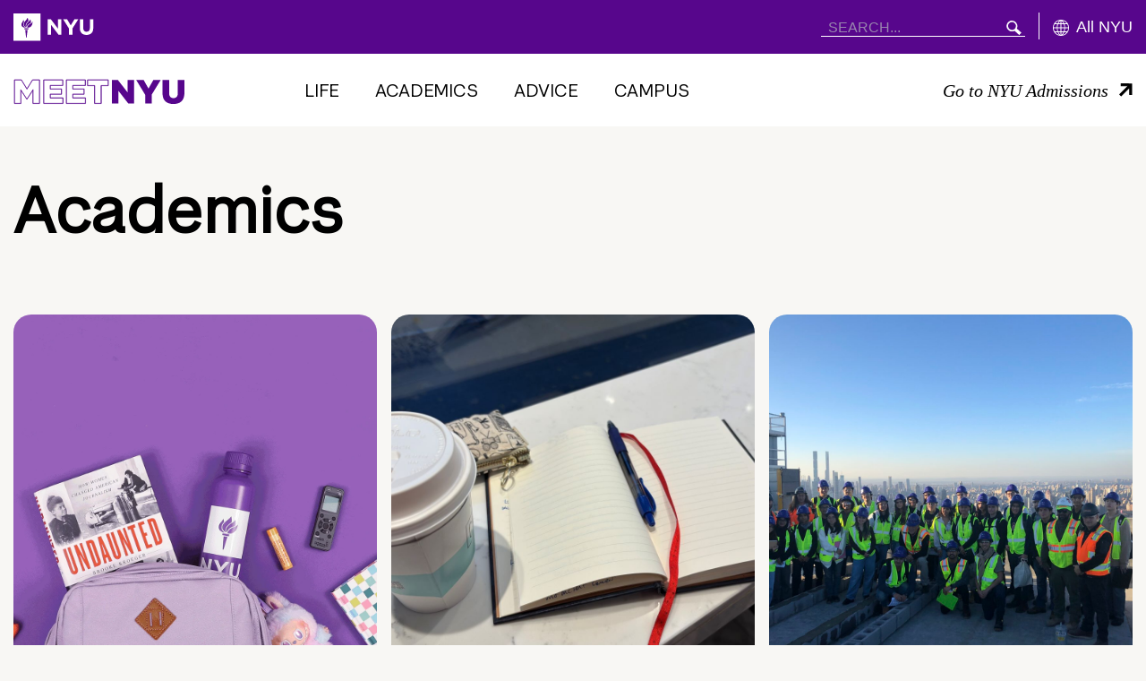

--- FILE ---
content_type: text/html; charset=UTF-8
request_url: https://meet.nyu.edu/category/academics/faculty-academics/page/2/academics/page/2/academics/?fwp_tag_facets=majors-and-programs
body_size: 16182
content:
<!doctype html>

<html class="no-js" lang="en-US">

  <head>
    
    <meta charset="utf-8">
    <meta name="viewport" content="width=device-width, initial-scale=1">

    <title>Academics Archives - MEET NYU</title>

    <!-- Fav and touch icons -->
    
    <link rel="stylesheet" type="text/css" href="https://cloud.typography.com/7436432/6859412/css/fonts.css" />
    <link rel="stylesheet" href="//globalnav.digicomm.nyu.edu/v2.7.2/global-nav.css">

    
    <script>
      document.documentElement.className = document.documentElement.className.replace( 'no-js', 'js' );
    </script>

    <meta name='robots' content='index, follow, max-image-preview:large, max-snippet:-1, max-video-preview:-1' />
	<style>img:is([sizes="auto" i], [sizes^="auto," i]) { contain-intrinsic-size: 3000px 1500px }</style>
	
	<!-- This site is optimized with the Yoast SEO Premium plugin v26.8 (Yoast SEO v26.8) - https://yoast.com/product/yoast-seo-premium-wordpress/ -->
	<link rel="canonical" href="https://meet.nyu.edu/category/academics/" />
	<link rel="next" href="https://meet.nyu.edu/category/academics/page/2/" />
	<meta property="og:locale" content="en_US" />
	<meta property="og:type" content="article" />
	<meta property="og:title" content="Academics Archives" />
	<meta property="og:url" content="https://meet.nyu.edu/category/academics/" />
	<meta property="og:site_name" content="MEET NYU" />
	<meta name="twitter:card" content="summary_large_image" />
	<meta name="twitter:site" content="@meetnyu" />
	<script type="application/ld+json" class="yoast-schema-graph">{"@context":"https://schema.org","@graph":[{"@type":"CollectionPage","@id":"https://meet.nyu.edu/category/academics/","url":"https://meet.nyu.edu/category/academics/","name":"Academics Archives - MEET NYU","isPartOf":{"@id":"https://meet.nyu.edu/#website"},"breadcrumb":{"@id":"https://meet.nyu.edu/category/academics/#breadcrumb"},"inLanguage":"en-US"},{"@type":"BreadcrumbList","@id":"https://meet.nyu.edu/category/academics/#breadcrumb","itemListElement":[{"@type":"ListItem","position":1,"name":"Home","item":"https://meet.nyu.edu/"},{"@type":"ListItem","position":2,"name":"Academics"}]},{"@type":"WebSite","@id":"https://meet.nyu.edu/#website","url":"https://meet.nyu.edu/","name":"MEET NYU","description":"MEET NYU","publisher":{"@id":"https://meet.nyu.edu/#organization"},"potentialAction":[{"@type":"SearchAction","target":{"@type":"EntryPoint","urlTemplate":"https://meet.nyu.edu/?s={search_term_string}"},"query-input":{"@type":"PropertyValueSpecification","valueRequired":true,"valueName":"search_term_string"}}],"inLanguage":"en-US"},{"@type":"Organization","@id":"https://meet.nyu.edu/#organization","name":"MeetNYU","url":"https://meet.nyu.edu/","logo":{"@type":"ImageObject","inLanguage":"en-US","@id":"https://meet.nyu.edu/#/schema/logo/image/","url":"https://meet.nyu.edu/wp-content/uploads/2019/09/MeetNYUSummitHeader.jpg","contentUrl":"https://meet.nyu.edu/wp-content/uploads/2019/09/MeetNYUSummitHeader.jpg","width":1280,"height":549,"caption":"MeetNYU"},"image":{"@id":"https://meet.nyu.edu/#/schema/logo/image/"},"sameAs":["https://www.facebook.com/MeetNYU","https://x.com/meetnyu","http://www.instagram.com/meetnyu","https://www.linkedin.com/company/meet-nyu/","https://www.youtube.com/c/meetnyu"]}]}</script>
	<!-- / Yoast SEO Premium plugin. -->


<script type='application/javascript'  id='pys-version-script'>console.log('PixelYourSite Free version 11.1.5.2');</script>
<link rel='dns-prefetch' href='//www.googletagmanager.com' />
<link rel="alternate" type="application/rss+xml" title="MEET NYU &raquo; Academics Category Feed" href="https://meet.nyu.edu/category/academics/feed/" />
<script type="text/javascript">
/* <![CDATA[ */
window._wpemojiSettings = {"baseUrl":"https:\/\/s.w.org\/images\/core\/emoji\/16.0.1\/72x72\/","ext":".png","svgUrl":"https:\/\/s.w.org\/images\/core\/emoji\/16.0.1\/svg\/","svgExt":".svg","source":{"concatemoji":"https:\/\/meet.nyu.edu\/wp-includes\/js\/wp-emoji-release.min.js?ver=6.8.3"}};
/*! This file is auto-generated */
!function(s,n){var o,i,e;function c(e){try{var t={supportTests:e,timestamp:(new Date).valueOf()};sessionStorage.setItem(o,JSON.stringify(t))}catch(e){}}function p(e,t,n){e.clearRect(0,0,e.canvas.width,e.canvas.height),e.fillText(t,0,0);var t=new Uint32Array(e.getImageData(0,0,e.canvas.width,e.canvas.height).data),a=(e.clearRect(0,0,e.canvas.width,e.canvas.height),e.fillText(n,0,0),new Uint32Array(e.getImageData(0,0,e.canvas.width,e.canvas.height).data));return t.every(function(e,t){return e===a[t]})}function u(e,t){e.clearRect(0,0,e.canvas.width,e.canvas.height),e.fillText(t,0,0);for(var n=e.getImageData(16,16,1,1),a=0;a<n.data.length;a++)if(0!==n.data[a])return!1;return!0}function f(e,t,n,a){switch(t){case"flag":return n(e,"\ud83c\udff3\ufe0f\u200d\u26a7\ufe0f","\ud83c\udff3\ufe0f\u200b\u26a7\ufe0f")?!1:!n(e,"\ud83c\udde8\ud83c\uddf6","\ud83c\udde8\u200b\ud83c\uddf6")&&!n(e,"\ud83c\udff4\udb40\udc67\udb40\udc62\udb40\udc65\udb40\udc6e\udb40\udc67\udb40\udc7f","\ud83c\udff4\u200b\udb40\udc67\u200b\udb40\udc62\u200b\udb40\udc65\u200b\udb40\udc6e\u200b\udb40\udc67\u200b\udb40\udc7f");case"emoji":return!a(e,"\ud83e\udedf")}return!1}function g(e,t,n,a){var r="undefined"!=typeof WorkerGlobalScope&&self instanceof WorkerGlobalScope?new OffscreenCanvas(300,150):s.createElement("canvas"),o=r.getContext("2d",{willReadFrequently:!0}),i=(o.textBaseline="top",o.font="600 32px Arial",{});return e.forEach(function(e){i[e]=t(o,e,n,a)}),i}function t(e){var t=s.createElement("script");t.src=e,t.defer=!0,s.head.appendChild(t)}"undefined"!=typeof Promise&&(o="wpEmojiSettingsSupports",i=["flag","emoji"],n.supports={everything:!0,everythingExceptFlag:!0},e=new Promise(function(e){s.addEventListener("DOMContentLoaded",e,{once:!0})}),new Promise(function(t){var n=function(){try{var e=JSON.parse(sessionStorage.getItem(o));if("object"==typeof e&&"number"==typeof e.timestamp&&(new Date).valueOf()<e.timestamp+604800&&"object"==typeof e.supportTests)return e.supportTests}catch(e){}return null}();if(!n){if("undefined"!=typeof Worker&&"undefined"!=typeof OffscreenCanvas&&"undefined"!=typeof URL&&URL.createObjectURL&&"undefined"!=typeof Blob)try{var e="postMessage("+g.toString()+"("+[JSON.stringify(i),f.toString(),p.toString(),u.toString()].join(",")+"));",a=new Blob([e],{type:"text/javascript"}),r=new Worker(URL.createObjectURL(a),{name:"wpTestEmojiSupports"});return void(r.onmessage=function(e){c(n=e.data),r.terminate(),t(n)})}catch(e){}c(n=g(i,f,p,u))}t(n)}).then(function(e){for(var t in e)n.supports[t]=e[t],n.supports.everything=n.supports.everything&&n.supports[t],"flag"!==t&&(n.supports.everythingExceptFlag=n.supports.everythingExceptFlag&&n.supports[t]);n.supports.everythingExceptFlag=n.supports.everythingExceptFlag&&!n.supports.flag,n.DOMReady=!1,n.readyCallback=function(){n.DOMReady=!0}}).then(function(){return e}).then(function(){var e;n.supports.everything||(n.readyCallback(),(e=n.source||{}).concatemoji?t(e.concatemoji):e.wpemoji&&e.twemoji&&(t(e.twemoji),t(e.wpemoji)))}))}((window,document),window._wpemojiSettings);
/* ]]> */
</script>
<link rel='stylesheet' id='sbi_styles-css' href='https://meet.nyu.edu/wp-content/plugins/instagram-feed-pro/css/sbi-styles.min.css?ver=6.2.4' type='text/css' media='all' />
<style id='wp-emoji-styles-inline-css' type='text/css'>

	img.wp-smiley, img.emoji {
		display: inline !important;
		border: none !important;
		box-shadow: none !important;
		height: 1em !important;
		width: 1em !important;
		margin: 0 0.07em !important;
		vertical-align: -0.1em !important;
		background: none !important;
		padding: 0 !important;
	}
</style>
<link rel='stylesheet' id='wp-block-library-css' href='https://meet.nyu.edu/wp-includes/css/dist/block-library/style.min.css?ver=6.8.3' type='text/css' media='all' />
<style id='classic-theme-styles-inline-css' type='text/css'>
/*! This file is auto-generated */
.wp-block-button__link{color:#fff;background-color:#32373c;border-radius:9999px;box-shadow:none;text-decoration:none;padding:calc(.667em + 2px) calc(1.333em + 2px);font-size:1.125em}.wp-block-file__button{background:#32373c;color:#fff;text-decoration:none}
</style>
<style id='co-authors-plus-coauthors-style-inline-css' type='text/css'>
.wp-block-co-authors-plus-coauthors.is-layout-flow [class*=wp-block-co-authors-plus]{display:inline}

</style>
<style id='co-authors-plus-avatar-style-inline-css' type='text/css'>
.wp-block-co-authors-plus-avatar :where(img){height:auto;max-width:100%;vertical-align:bottom}.wp-block-co-authors-plus-coauthors.is-layout-flow .wp-block-co-authors-plus-avatar :where(img){vertical-align:middle}.wp-block-co-authors-plus-avatar:is(.alignleft,.alignright){display:table}.wp-block-co-authors-plus-avatar.aligncenter{display:table;margin-inline:auto}

</style>
<style id='co-authors-plus-image-style-inline-css' type='text/css'>
.wp-block-co-authors-plus-image{margin-bottom:0}.wp-block-co-authors-plus-image :where(img){height:auto;max-width:100%;vertical-align:bottom}.wp-block-co-authors-plus-coauthors.is-layout-flow .wp-block-co-authors-plus-image :where(img){vertical-align:middle}.wp-block-co-authors-plus-image:is(.alignfull,.alignwide) :where(img){width:100%}.wp-block-co-authors-plus-image:is(.alignleft,.alignright){display:table}.wp-block-co-authors-plus-image.aligncenter{display:table;margin-inline:auto}

</style>
<style id='global-styles-inline-css' type='text/css'>
:root{--wp--preset--aspect-ratio--square: 1;--wp--preset--aspect-ratio--4-3: 4/3;--wp--preset--aspect-ratio--3-4: 3/4;--wp--preset--aspect-ratio--3-2: 3/2;--wp--preset--aspect-ratio--2-3: 2/3;--wp--preset--aspect-ratio--16-9: 16/9;--wp--preset--aspect-ratio--9-16: 9/16;--wp--preset--color--black: #000000;--wp--preset--color--cyan-bluish-gray: #abb8c3;--wp--preset--color--white: #ffffff;--wp--preset--color--pale-pink: #f78da7;--wp--preset--color--vivid-red: #cf2e2e;--wp--preset--color--luminous-vivid-orange: #ff6900;--wp--preset--color--luminous-vivid-amber: #fcb900;--wp--preset--color--light-green-cyan: #7bdcb5;--wp--preset--color--vivid-green-cyan: #00d084;--wp--preset--color--pale-cyan-blue: #8ed1fc;--wp--preset--color--vivid-cyan-blue: #0693e3;--wp--preset--color--vivid-purple: #9b51e0;--wp--preset--gradient--vivid-cyan-blue-to-vivid-purple: linear-gradient(135deg,rgba(6,147,227,1) 0%,rgb(155,81,224) 100%);--wp--preset--gradient--light-green-cyan-to-vivid-green-cyan: linear-gradient(135deg,rgb(122,220,180) 0%,rgb(0,208,130) 100%);--wp--preset--gradient--luminous-vivid-amber-to-luminous-vivid-orange: linear-gradient(135deg,rgba(252,185,0,1) 0%,rgba(255,105,0,1) 100%);--wp--preset--gradient--luminous-vivid-orange-to-vivid-red: linear-gradient(135deg,rgba(255,105,0,1) 0%,rgb(207,46,46) 100%);--wp--preset--gradient--very-light-gray-to-cyan-bluish-gray: linear-gradient(135deg,rgb(238,238,238) 0%,rgb(169,184,195) 100%);--wp--preset--gradient--cool-to-warm-spectrum: linear-gradient(135deg,rgb(74,234,220) 0%,rgb(151,120,209) 20%,rgb(207,42,186) 40%,rgb(238,44,130) 60%,rgb(251,105,98) 80%,rgb(254,248,76) 100%);--wp--preset--gradient--blush-light-purple: linear-gradient(135deg,rgb(255,206,236) 0%,rgb(152,150,240) 100%);--wp--preset--gradient--blush-bordeaux: linear-gradient(135deg,rgb(254,205,165) 0%,rgb(254,45,45) 50%,rgb(107,0,62) 100%);--wp--preset--gradient--luminous-dusk: linear-gradient(135deg,rgb(255,203,112) 0%,rgb(199,81,192) 50%,rgb(65,88,208) 100%);--wp--preset--gradient--pale-ocean: linear-gradient(135deg,rgb(255,245,203) 0%,rgb(182,227,212) 50%,rgb(51,167,181) 100%);--wp--preset--gradient--electric-grass: linear-gradient(135deg,rgb(202,248,128) 0%,rgb(113,206,126) 100%);--wp--preset--gradient--midnight: linear-gradient(135deg,rgb(2,3,129) 0%,rgb(40,116,252) 100%);--wp--preset--font-size--small: 13px;--wp--preset--font-size--medium: 20px;--wp--preset--font-size--large: 36px;--wp--preset--font-size--x-large: 42px;--wp--preset--spacing--20: 0.44rem;--wp--preset--spacing--30: 0.67rem;--wp--preset--spacing--40: 1rem;--wp--preset--spacing--50: 1.5rem;--wp--preset--spacing--60: 2.25rem;--wp--preset--spacing--70: 3.38rem;--wp--preset--spacing--80: 5.06rem;--wp--preset--shadow--natural: 6px 6px 9px rgba(0, 0, 0, 0.2);--wp--preset--shadow--deep: 12px 12px 50px rgba(0, 0, 0, 0.4);--wp--preset--shadow--sharp: 6px 6px 0px rgba(0, 0, 0, 0.2);--wp--preset--shadow--outlined: 6px 6px 0px -3px rgba(255, 255, 255, 1), 6px 6px rgba(0, 0, 0, 1);--wp--preset--shadow--crisp: 6px 6px 0px rgba(0, 0, 0, 1);}:where(.is-layout-flex){gap: 0.5em;}:where(.is-layout-grid){gap: 0.5em;}body .is-layout-flex{display: flex;}.is-layout-flex{flex-wrap: wrap;align-items: center;}.is-layout-flex > :is(*, div){margin: 0;}body .is-layout-grid{display: grid;}.is-layout-grid > :is(*, div){margin: 0;}:where(.wp-block-columns.is-layout-flex){gap: 2em;}:where(.wp-block-columns.is-layout-grid){gap: 2em;}:where(.wp-block-post-template.is-layout-flex){gap: 1.25em;}:where(.wp-block-post-template.is-layout-grid){gap: 1.25em;}.has-black-color{color: var(--wp--preset--color--black) !important;}.has-cyan-bluish-gray-color{color: var(--wp--preset--color--cyan-bluish-gray) !important;}.has-white-color{color: var(--wp--preset--color--white) !important;}.has-pale-pink-color{color: var(--wp--preset--color--pale-pink) !important;}.has-vivid-red-color{color: var(--wp--preset--color--vivid-red) !important;}.has-luminous-vivid-orange-color{color: var(--wp--preset--color--luminous-vivid-orange) !important;}.has-luminous-vivid-amber-color{color: var(--wp--preset--color--luminous-vivid-amber) !important;}.has-light-green-cyan-color{color: var(--wp--preset--color--light-green-cyan) !important;}.has-vivid-green-cyan-color{color: var(--wp--preset--color--vivid-green-cyan) !important;}.has-pale-cyan-blue-color{color: var(--wp--preset--color--pale-cyan-blue) !important;}.has-vivid-cyan-blue-color{color: var(--wp--preset--color--vivid-cyan-blue) !important;}.has-vivid-purple-color{color: var(--wp--preset--color--vivid-purple) !important;}.has-black-background-color{background-color: var(--wp--preset--color--black) !important;}.has-cyan-bluish-gray-background-color{background-color: var(--wp--preset--color--cyan-bluish-gray) !important;}.has-white-background-color{background-color: var(--wp--preset--color--white) !important;}.has-pale-pink-background-color{background-color: var(--wp--preset--color--pale-pink) !important;}.has-vivid-red-background-color{background-color: var(--wp--preset--color--vivid-red) !important;}.has-luminous-vivid-orange-background-color{background-color: var(--wp--preset--color--luminous-vivid-orange) !important;}.has-luminous-vivid-amber-background-color{background-color: var(--wp--preset--color--luminous-vivid-amber) !important;}.has-light-green-cyan-background-color{background-color: var(--wp--preset--color--light-green-cyan) !important;}.has-vivid-green-cyan-background-color{background-color: var(--wp--preset--color--vivid-green-cyan) !important;}.has-pale-cyan-blue-background-color{background-color: var(--wp--preset--color--pale-cyan-blue) !important;}.has-vivid-cyan-blue-background-color{background-color: var(--wp--preset--color--vivid-cyan-blue) !important;}.has-vivid-purple-background-color{background-color: var(--wp--preset--color--vivid-purple) !important;}.has-black-border-color{border-color: var(--wp--preset--color--black) !important;}.has-cyan-bluish-gray-border-color{border-color: var(--wp--preset--color--cyan-bluish-gray) !important;}.has-white-border-color{border-color: var(--wp--preset--color--white) !important;}.has-pale-pink-border-color{border-color: var(--wp--preset--color--pale-pink) !important;}.has-vivid-red-border-color{border-color: var(--wp--preset--color--vivid-red) !important;}.has-luminous-vivid-orange-border-color{border-color: var(--wp--preset--color--luminous-vivid-orange) !important;}.has-luminous-vivid-amber-border-color{border-color: var(--wp--preset--color--luminous-vivid-amber) !important;}.has-light-green-cyan-border-color{border-color: var(--wp--preset--color--light-green-cyan) !important;}.has-vivid-green-cyan-border-color{border-color: var(--wp--preset--color--vivid-green-cyan) !important;}.has-pale-cyan-blue-border-color{border-color: var(--wp--preset--color--pale-cyan-blue) !important;}.has-vivid-cyan-blue-border-color{border-color: var(--wp--preset--color--vivid-cyan-blue) !important;}.has-vivid-purple-border-color{border-color: var(--wp--preset--color--vivid-purple) !important;}.has-vivid-cyan-blue-to-vivid-purple-gradient-background{background: var(--wp--preset--gradient--vivid-cyan-blue-to-vivid-purple) !important;}.has-light-green-cyan-to-vivid-green-cyan-gradient-background{background: var(--wp--preset--gradient--light-green-cyan-to-vivid-green-cyan) !important;}.has-luminous-vivid-amber-to-luminous-vivid-orange-gradient-background{background: var(--wp--preset--gradient--luminous-vivid-amber-to-luminous-vivid-orange) !important;}.has-luminous-vivid-orange-to-vivid-red-gradient-background{background: var(--wp--preset--gradient--luminous-vivid-orange-to-vivid-red) !important;}.has-very-light-gray-to-cyan-bluish-gray-gradient-background{background: var(--wp--preset--gradient--very-light-gray-to-cyan-bluish-gray) !important;}.has-cool-to-warm-spectrum-gradient-background{background: var(--wp--preset--gradient--cool-to-warm-spectrum) !important;}.has-blush-light-purple-gradient-background{background: var(--wp--preset--gradient--blush-light-purple) !important;}.has-blush-bordeaux-gradient-background{background: var(--wp--preset--gradient--blush-bordeaux) !important;}.has-luminous-dusk-gradient-background{background: var(--wp--preset--gradient--luminous-dusk) !important;}.has-pale-ocean-gradient-background{background: var(--wp--preset--gradient--pale-ocean) !important;}.has-electric-grass-gradient-background{background: var(--wp--preset--gradient--electric-grass) !important;}.has-midnight-gradient-background{background: var(--wp--preset--gradient--midnight) !important;}.has-small-font-size{font-size: var(--wp--preset--font-size--small) !important;}.has-medium-font-size{font-size: var(--wp--preset--font-size--medium) !important;}.has-large-font-size{font-size: var(--wp--preset--font-size--large) !important;}.has-x-large-font-size{font-size: var(--wp--preset--font-size--x-large) !important;}
:where(.wp-block-post-template.is-layout-flex){gap: 1.25em;}:where(.wp-block-post-template.is-layout-grid){gap: 1.25em;}
:where(.wp-block-columns.is-layout-flex){gap: 2em;}:where(.wp-block-columns.is-layout-grid){gap: 2em;}
:root :where(.wp-block-pullquote){font-size: 1.5em;line-height: 1.6;}
</style>
<link rel='stylesheet' id='nyu2019-css-css' href='https://meet.nyu.edu/wp-content/themes/nyu2019/assets/css/site.css?ver=2.6.3' type='text/css' media='screen, print' />
<script type="text/javascript" src="https://meet.nyu.edu/wp-includes/js/jquery/jquery.min.js?ver=3.7.1" id="jquery-core-js"></script>
<script type="text/javascript" src="https://meet.nyu.edu/wp-includes/js/jquery/jquery-migrate.min.js?ver=3.4.1" id="jquery-migrate-js"></script>
<script type="text/javascript" src="https://meet.nyu.edu/wp-content/plugins/pixelyoursite/dist/scripts/jquery.bind-first-0.2.3.min.js?ver=0.2.3" id="jquery-bind-first-js"></script>
<script type="text/javascript" src="https://meet.nyu.edu/wp-content/plugins/pixelyoursite/dist/scripts/js.cookie-2.1.3.min.js?ver=2.1.3" id="js-cookie-pys-js"></script>
<script type="text/javascript" src="https://meet.nyu.edu/wp-content/plugins/pixelyoursite/dist/scripts/tld.min.js?ver=2.3.1" id="js-tld-js"></script>
<script type="text/javascript" id="pys-js-extra">
/* <![CDATA[ */
var pysOptions = {"staticEvents":[],"dynamicEvents":[],"triggerEvents":[],"triggerEventTypes":[],"debug":"","siteUrl":"https:\/\/meet.nyu.edu","ajaxUrl":"https:\/\/meet.nyu.edu\/wp-admin\/admin-ajax.php","ajax_event":"f48db05cdb","enable_remove_download_url_param":"1","cookie_duration":"7","last_visit_duration":"60","enable_success_send_form":"","ajaxForServerEvent":"1","ajaxForServerStaticEvent":"1","useSendBeacon":"1","send_external_id":"1","external_id_expire":"180","track_cookie_for_subdomains":"1","google_consent_mode":"1","gdpr":{"ajax_enabled":false,"all_disabled_by_api":false,"facebook_disabled_by_api":false,"analytics_disabled_by_api":false,"google_ads_disabled_by_api":false,"pinterest_disabled_by_api":false,"bing_disabled_by_api":false,"reddit_disabled_by_api":false,"externalID_disabled_by_api":false,"facebook_prior_consent_enabled":true,"analytics_prior_consent_enabled":true,"google_ads_prior_consent_enabled":null,"pinterest_prior_consent_enabled":true,"bing_prior_consent_enabled":true,"cookiebot_integration_enabled":false,"cookiebot_facebook_consent_category":"marketing","cookiebot_analytics_consent_category":"statistics","cookiebot_tiktok_consent_category":"marketing","cookiebot_google_ads_consent_category":"marketing","cookiebot_pinterest_consent_category":"marketing","cookiebot_bing_consent_category":"marketing","consent_magic_integration_enabled":false,"real_cookie_banner_integration_enabled":false,"cookie_notice_integration_enabled":false,"cookie_law_info_integration_enabled":false,"analytics_storage":{"enabled":true,"value":"granted","filter":false},"ad_storage":{"enabled":true,"value":"granted","filter":false},"ad_user_data":{"enabled":true,"value":"granted","filter":false},"ad_personalization":{"enabled":true,"value":"granted","filter":false}},"cookie":{"disabled_all_cookie":false,"disabled_start_session_cookie":false,"disabled_advanced_form_data_cookie":false,"disabled_landing_page_cookie":false,"disabled_first_visit_cookie":false,"disabled_trafficsource_cookie":false,"disabled_utmTerms_cookie":false,"disabled_utmId_cookie":false},"tracking_analytics":{"TrafficSource":"direct","TrafficLanding":"undefined","TrafficUtms":[],"TrafficUtmsId":[]},"GATags":{"ga_datalayer_type":"default","ga_datalayer_name":"dataLayerPYS"},"woo":{"enabled":false},"edd":{"enabled":false},"cache_bypass":"1769072113"};
/* ]]> */
</script>
<script type="text/javascript" src="https://meet.nyu.edu/wp-content/plugins/pixelyoursite/dist/scripts/public.js?ver=11.1.5.2" id="pys-js"></script>

<!-- Google tag (gtag.js) snippet added by Site Kit -->
<!-- Google Analytics snippet added by Site Kit -->
<script type="text/javascript" src="https://www.googletagmanager.com/gtag/js?id=GT-NNVP6755" id="google_gtagjs-js" async></script>
<script type="text/javascript" id="google_gtagjs-js-after">
/* <![CDATA[ */
window.dataLayer = window.dataLayer || [];function gtag(){dataLayer.push(arguments);}
gtag("set","linker",{"domains":["meet.nyu.edu"]});
gtag("js", new Date());
gtag("set", "developer_id.dZTNiMT", true);
gtag("config", "GT-NNVP6755");
 window._googlesitekit = window._googlesitekit || {}; window._googlesitekit.throttledEvents = []; window._googlesitekit.gtagEvent = (name, data) => { var key = JSON.stringify( { name, data } ); if ( !! window._googlesitekit.throttledEvents[ key ] ) { return; } window._googlesitekit.throttledEvents[ key ] = true; setTimeout( () => { delete window._googlesitekit.throttledEvents[ key ]; }, 5 ); gtag( "event", name, { ...data, event_source: "site-kit" } ); }; 
/* ]]> */
</script>
<link rel="https://api.w.org/" href="https://meet.nyu.edu/wp-json/" /><link rel="alternate" title="JSON" type="application/json" href="https://meet.nyu.edu/wp-json/wp/v2/categories/5" /><link rel="EditURI" type="application/rsd+xml" title="RSD" href="https://meet.nyu.edu/xmlrpc.php?rsd" />
<meta name="generator" content="Site Kit by Google 1.170.0" /><script async="async" src="https://connect.nyu.edu/ping">/**/</script><script type='application/javascript' id='pys-config-warning-script'>console.warn('PixelYourSite: no pixel configured.');</script>
<link rel="icon" href="https://meet.nyu.edu/wp-content/uploads/2021/11/cropped-Screen-Shot-2021-11-02-at-3.53.15-PM-32x32.png" sizes="32x32" />
<link rel="icon" href="https://meet.nyu.edu/wp-content/uploads/2021/11/cropped-Screen-Shot-2021-11-02-at-3.53.15-PM-192x192.png" sizes="192x192" />
<link rel="apple-touch-icon" href="https://meet.nyu.edu/wp-content/uploads/2021/11/cropped-Screen-Shot-2021-11-02-at-3.53.15-PM-180x180.png" />
<meta name="msapplication-TileImage" content="https://meet.nyu.edu/wp-content/uploads/2021/11/cropped-Screen-Shot-2021-11-02-at-3.53.15-PM-270x270.png" />
    <script>
        (function ($) {
            $(document).on('facetwp-loaded', function () {
                if (FWP.loaded) {
                    var facetTop = $('#facet-top').offset().top - 50;
                    $('html, body').animate({scrollTop: facetTop}, 500, function () {
                        $('.to-reveal').each(function () {
                            $(this).addClass('__animated')
                        })
                    });
                    window.initMasonryCards();
                }
            });
        })(jQuery);
    </script>
			<style type="text/css" id="wp-custom-css">
			
.pagination__numbers {
    font-weight: 400;
    font-style: normal;
    font-stretch: normal;
    color: #404040;
    display: block;
    font-size: 1rem;
    line-height: 100%;
    padding: 0 0 0.666666666666667rem;
    width: 100%;
	font-family: NYUPerstare, Helvetica, Arial, sans-serif;
	margin-top: 20px;
}

.pagination__numbers .current-page,
.pagination__numbers .total-pages {
	font-weight: 700
}

.pagination.init {
	flex-wrap: wrap;
}

.pagination__list {
	width: 100%;
}

.pagination__list .pagination__item {
	font-family: NYUPerstare, Helvetica, Arial, sans-serif;
    font-weight: 700;
    font-style: normal;
    font-stretch: normal;
    border: 1px solid #57068c;
    -webkit-box-sizing: border-box;
    box-sizing: border-box;
    color: #57068c;
    cursor: pointer;
    display: inline-block;
    float: left;
    font-size: 1.0666666666666667rem;
    height: 2.666666666666667rem;
    line-height: 100%;
    line-height: 2.666666666666667rem;
    margin: 0.666666666666667rem 0.33333333333333rem 0 0;
    padding: 0 0.8666666666666667rem;
	border-radius: 0;
    vertical-align: top;
}

.pagination__list .pagination__item.active {
	  background: #330662;
    color: #fff;
    cursor: auto;
}

.pagination__list .pagination__item:hover {
	background: #57068c;
    color: #fff;
}

.pagination__list .pagination__item.icon-arrow-left {
	position: relative;
	    cursor: pointer;
    height: 2.666666666666667rem;
    width: 2.666666666666667rem;
    display: -webkit-box;
    display: -ms-flexbox;
    display: flex;
    -webkit-box-pack: center;
    -ms-flex-pack: center;
    justify-content: center;
    -webkit-box-align: center;
    -ms-flex-align: center;
    align-items: center;
}

.pagination__list .pagination__item.icon-arrow-left::after {
	    content: "";
    border-top: 0.2rem solid currentColor;
    border-right: 0.2rem solid currentColor;
    height: 0.45rem;
    width: 0.45rem;
    -webkit-transform: rotate(45deg);
    transform: rotate(45deg);
    margin-left: -15%;
    display: block;
}

.pagination__list .pagination__item.icon-arrow-left.prev::after {
	  -webkit-transform: rotate(-135deg);
    transform: rotate(-135deg);
    margin-left: 15%;
}		</style>
		

    <meta property="og:image" content=""/>

    <!-- Global site tag (gtag.js) - Google Analytics -->
    <script>(function(w,d,s,l,i){w[l]=w[l]||[];w[l].push({'gtm.start': new Date().getTime(),event:'gtm.js'});var f=d.getElementsByTagName(s)[0], j=d.createElement(s),dl=l!='dataLayer'?'&l='+l:'';j.async=true;j.src= 'https://www.googletagmanager.com/gtm.js?id='+i+dl;f.parentNode.insertBefore(j,f); })(window,document,'script','dataLayer','GTM-KG4Q5DM');</script>

    <!-- Global site verification - Google -->
    <meta name="google-site-verification" content="Zs01W-nOzFrEFMJXJqi26aTwXHt9oPbJdaPml18n7pU" />

  </head>

  <body class="archive category category-academics category-5 wp-theme-nyu2019 ">

    <iframe src="https://www.googletagmanager.com/ns.html?id=GTM-KG4Q5DM" height="0" width="0" style="display:none;visibility:hidden"></iframe>

    <div class="container">
      <span data-load-indicator></span>
    </div>

    <a class="screen-reader-shortcut" href="#maincontent" tabindex="1">Skip to main content</a>

    <header>
          <div class="position-relative top-level-nav bg-violet">
    <div class="bg-violet">
        <div class="container">
            <div class="row">
              <div class="col-12 pl-0 pr-0" id="GN-container"></div>
            </div>
        </div>
    </div>
    <div class="bg-white meet-nyu-nav" role="navigation" aria-label="site">
        <div class="container py-4 d-none d-lg-block">
            <div class="row align-items-center">
                <div class="col-12 col-lg-3 col-xl-2">
                    <a href="https://meet.nyu.edu" aria-label="MeetNYU: Home" class="">
                      <svg xmlns="http://www.w3.org/2000/svg"  alt="Meet NYU" width="191" height="29" fill="none">
  <path fill="#57068C" fill-rule="evenodd" stroke="#57068C" stroke-width=".5" d="M1 1h7.934l6.188 10.042L21.31 1h7.934v26.591h-7.55V12.847l-6.49 9.937h-.314l-6.453-9.862v14.67H1V1Zm.3.3v25.99h6.836V11.915l6.91 10.56 6.949-10.636V27.29h6.948V1.3h-7.465l-6.356 10.314L8.766 1.3H1.3ZM33.757 1h21.446v6.498H41.269v3.68h12.62v6.047h-12.62v3.869H55.39v6.497H33.757V1Zm.3.3v25.99H55.09v-5.896H40.968v-4.47h12.62V11.48h-12.62V7.197h13.934V1.3H34.057ZM58.958 1h21.446v6.498H66.47v3.68h12.62v6.047H66.47v3.869h14.122v6.497H58.958V1Zm.3.3v25.99h21.033v-5.896H66.17v-4.47h12.62V11.48h-12.62V7.197h13.934V1.3H59.26ZM82.696 1h23.361v6.685h-7.887v19.906h-7.587V7.685h-7.887V1Zm.3.3v6.085h7.887V27.29h6.986V7.385h7.887V1.3h-22.76Z" clip-rule="evenodd"/>
  <path fill="#57068C" d="M109.918 27.57h7.211V13.148l11.23 14.422h6.385V1.28h-7.211v13.896L116.716 1.279h-6.798V27.57ZM147.144 27.57h7.324v-9.953l9.99-16.338h-8.15l-5.446 9.578-5.408-9.578h-8.3l9.99 16.45v9.841ZM178.68 28.058c7.474 0 12.319-3.718 12.319-12.206V1.279H183.6v14.798c0 3.68-1.915 5.409-4.845 5.409-2.929 0-4.845-1.803-4.845-5.597V1.28h-7.399v14.76c0 8.226 4.695 12.02 12.169 12.02Z"/>
</svg>                    </a>
                </div>
                <div class="col-12 col-lg-6 col-xl-7">
                    <div class="nav-items-container color-black d-none h5 d-lg-flex flex-column flex-lg-row mt-xs-6 mt-lg-0 justify-content-start align-items-center mb-0 h-100">
                                                                                                                  <div class="nav-item">
                                  <a class="color-black d-block d-lg-inline-block text-uppercase mb-xs-6 mb-lg-0" href="https://meet.nyu.edu/life/">Life</a>
                                </div>
                                                                                                                        <div class="nav-item">
                                  <a class="color-black d-block d-lg-inline-block text-uppercase mb-xs-6 mb-lg-0" href="https://meet.nyu.edu/academics/">Academics</a>
                                </div>
                                                                                                                        <div class="nav-item">
                                  <a class="color-black d-block d-lg-inline-block text-uppercase mb-xs-6 mb-lg-0" href="https://meet.nyu.edu/advice/">Advice</a>
                                </div>
                                                                                                                        <div class="position-relative nav-item  meet-nyu-subnav">
                                    <a class="color-black d-block d-lg-inline-block text-uppercase mb-xs-6 mb-lg-0" href="https://meet.nyu.edu/all-campuses/">Campus</a>
                                    <div class="position-absolute meet-nyu-subnav__container pt-lg-4 pb-lg-4">
                                                                              <div tabindex="0" class="pl-xs-4 pr-xs-4  meet-nyu-subnav__item">
                                          <svg width="12" height="13" viewBox="0 0 12 13" fill="none" xmlns="http://www.w3.org/2000/svg">
<path fill-rule="evenodd" clip-rule="evenodd" d="M11.3914 6.66589L11.3988 6.67451L11.2896 6.78569L5.40868 12.6659L3.78961 11.0474L7.03309 7.80436L0 7.80436L0 5.52743L7.03309 5.52743L3.78961 2.28436L5.40868 0.665894L11.4 6.65564L11.3914 6.66589Z" fill="white"/>
</svg>
                                          <a class="font-xs color-white meet-nyu-subnav__link text-decoration-none" href="https://meet.nyu.edu/new-york-city/">New York</a>
                                        </div>
                                                                              <div tabindex="1" class="pl-xs-4 pr-xs-4  meet-nyu-subnav__item">
                                          <svg width="12" height="13" viewBox="0 0 12 13" fill="none" xmlns="http://www.w3.org/2000/svg">
<path fill-rule="evenodd" clip-rule="evenodd" d="M11.3914 6.66589L11.3988 6.67451L11.2896 6.78569L5.40868 12.6659L3.78961 11.0474L7.03309 7.80436L0 7.80436L0 5.52743L7.03309 5.52743L3.78961 2.28436L5.40868 0.665894L11.4 6.65564L11.3914 6.66589Z" fill="white"/>
</svg>
                                          <a class="font-xs color-white meet-nyu-subnav__link text-decoration-none" href="https://meet.nyu.edu/abu-dhabi/">Abu Dhabi</a>
                                        </div>
                                                                              <div tabindex="2" class="pl-xs-4 pr-xs-4  meet-nyu-subnav__item">
                                          <svg width="12" height="13" viewBox="0 0 12 13" fill="none" xmlns="http://www.w3.org/2000/svg">
<path fill-rule="evenodd" clip-rule="evenodd" d="M11.3914 6.66589L11.3988 6.67451L11.2896 6.78569L5.40868 12.6659L3.78961 11.0474L7.03309 7.80436L0 7.80436L0 5.52743L7.03309 5.52743L3.78961 2.28436L5.40868 0.665894L11.4 6.65564L11.3914 6.66589Z" fill="white"/>
</svg>
                                          <a class="font-xs color-white meet-nyu-subnav__link text-decoration-none" href="https://meet.nyu.edu/shanghai/">Shanghai</a>
                                        </div>
                                                                          </div>
                                </div>
                                                                                                      </div>
                </div>
                <div class="col-12 col-lg-3">
                  <div class="h-100 d-lg-flex align-items-center undergrad-link">
                    <a href="https://www.nyu.edu/admissions/undergraduate-admissions.html" target="_blank" aria-label="NYU undergratuate admissions" class="nav-item admissions text-decoration-none color-black body-2 ml-auto d-flex align-items-center"><span class="mr-xs-3">Go to NYU Admissions</span> <svg xmlns="http://www.w3.org/2000/svg" aria-label="external link arrow" alt="external link arrow" class="external-link" fill="none" viewBox="0 0 19 19">
  <path fill="#000" stroke="#000" stroke-width="1.415" d="m1.5 15.087-.5.5.5.5.911.913.5.501.501-.501L14.924 5.468l.089 9.439.006.697.697.003 1.28.007.718.004-.007-.718-.125-13.309-.007-.695-.695-.005L3.568.793 2.85.787l.005.718.01 1.283.005.697.697.005 9.44.07L1.499 15.086Z"/>
</svg></a>
                  </div>
                </div>
            </div>
        </div>
        <div id="GN-local-nav-source" class="d-none">
            <div class="gotham-bold color-violet d-lg-flex flex-column flex-lg-row mt-xs-6 mt-lg-0 justify-content-center align-items-center h-100 pl-3 pr-3 pt-3">
                <a href="https://meet.nyu.edu" class="mobile-nav-link mobile-logo d-block" aria-label="Meet NYU logo">
                    <svg xmlns="http://www.w3.org/2000/svg"  alt="Meet NYU" width="191" height="29" fill="none">
  <path fill="#57068C" fill-rule="evenodd" stroke="#57068C" stroke-width=".5" d="M1 1h7.934l6.188 10.042L21.31 1h7.934v26.591h-7.55V12.847l-6.49 9.937h-.314l-6.453-9.862v14.67H1V1Zm.3.3v25.99h6.836V11.915l6.91 10.56 6.949-10.636V27.29h6.948V1.3h-7.465l-6.356 10.314L8.766 1.3H1.3ZM33.757 1h21.446v6.498H41.269v3.68h12.62v6.047h-12.62v3.869H55.39v6.497H33.757V1Zm.3.3v25.99H55.09v-5.896H40.968v-4.47h12.62V11.48h-12.62V7.197h13.934V1.3H34.057ZM58.958 1h21.446v6.498H66.47v3.68h12.62v6.047H66.47v3.869h14.122v6.497H58.958V1Zm.3.3v25.99h21.033v-5.896H66.17v-4.47h12.62V11.48h-12.62V7.197h13.934V1.3H59.26ZM82.696 1h23.361v6.685h-7.887v19.906h-7.587V7.685h-7.887V1Zm.3.3v6.085h7.887V27.29h6.986V7.385h7.887V1.3h-22.76Z" clip-rule="evenodd"/>
  <path fill="#57068C" d="M109.918 27.57h7.211V13.148l11.23 14.422h6.385V1.28h-7.211v13.896L116.716 1.279h-6.798V27.57ZM147.144 27.57h7.324v-9.953l9.99-16.338h-8.15l-5.446 9.578-5.408-9.578h-8.3l9.99 16.45v9.841ZM178.68 28.058c7.474 0 12.319-3.718 12.319-12.206V1.279H183.6v14.798c0 3.68-1.915 5.409-4.845 5.409-2.929 0-4.845-1.803-4.845-5.597V1.28h-7.399v14.76c0 8.226 4.695 12.02 12.169 12.02Z"/>
</svg>                </a>
                                                                                  <a class="color-violet h5 font-xs d-block d-lg-inline-block text-uppercase text-decoration-none mobile-nav-link" href="https://meet.nyu.edu/life/">Life</a>    
                                                                                        <a class="color-violet h5 font-xs d-block d-lg-inline-block text-uppercase text-decoration-none mobile-nav-link" href="https://meet.nyu.edu/academics/">Academics</a>    
                                                                                        <a class="color-violet h5 font-xs d-block d-lg-inline-block text-uppercase text-decoration-none mobile-nav-link" href="https://meet.nyu.edu/advice/">Advice</a>    
                                                                                        <div class="meet-nyu-subnav"> 
                          <a class="color-violet h5 font-xs d-block d-lg-inline-block text-uppercase text-decoration-none mobile-nav-link" href="https://meet.nyu.edu/all-campuses/">Campus</a> 
                          <div id="mobile-subnav-container" class="d-xs-inline-block meet-nyu-subnav__container pl-4 mb-2 mt-3">
                                                          <div class="meet-nyu-subnav__item">
                                <svg width="15" height="15" viewBox="0 0 15 15" fill="none" xmlns="http://www.w3.org/2000/svg">
<path fill-rule="evenodd" clip-rule="evenodd" d="M14.2392 7.5L14.2485 7.51077L14.112 7.64974L6.76085 15L4.73701 12.9769L8.79136 8.92308L0 8.92308L0 6.07692L8.79136 6.07692L4.73701 2.02308L6.76085 0L14.25 7.48718L14.2392 7.5Z" fill="#572C86"/>
</svg>
                                <a class="font-xs meet-nyu-subnav__link ml-2 text-decoration-none color-violet" href="https://meet.nyu.edu/new-york-city/">New York</a>
                              </div>
                                                          <div class="meet-nyu-subnav__item">
                                <svg width="15" height="15" viewBox="0 0 15 15" fill="none" xmlns="http://www.w3.org/2000/svg">
<path fill-rule="evenodd" clip-rule="evenodd" d="M14.2392 7.5L14.2485 7.51077L14.112 7.64974L6.76085 15L4.73701 12.9769L8.79136 8.92308L0 8.92308L0 6.07692L8.79136 6.07692L4.73701 2.02308L6.76085 0L14.25 7.48718L14.2392 7.5Z" fill="#572C86"/>
</svg>
                                <a class="font-xs meet-nyu-subnav__link ml-2 text-decoration-none color-violet" href="https://meet.nyu.edu/abu-dhabi/">Abu Dhabi</a>
                              </div>
                                                          <div class="meet-nyu-subnav__item">
                                <svg width="15" height="15" viewBox="0 0 15 15" fill="none" xmlns="http://www.w3.org/2000/svg">
<path fill-rule="evenodd" clip-rule="evenodd" d="M14.2392 7.5L14.2485 7.51077L14.112 7.64974L6.76085 15L4.73701 12.9769L8.79136 8.92308L0 8.92308L0 6.07692L8.79136 6.07692L4.73701 2.02308L6.76085 0L14.25 7.48718L14.2392 7.5Z" fill="#572C86"/>
</svg>
                                <a class="font-xs meet-nyu-subnav__link ml-2 text-decoration-none color-violet" href="https://meet.nyu.edu/shanghai/">Shanghai</a>
                              </div>
                                                      </div>   
                        </div>
                                                                          <div class="mobile-vertical-divider">
                    <div class="line"></div>
                </div>
                <div class="h-100 d-lg-flex align-items-center mobile-nav-link">
                    <a href="https://www.nyu.edu/admissions/undergraduate-admissions.html" target="_blank" aria-label="NYU undergratuate admissions" class="color-violet font-xs ml-auto d-flex align-items-center text-uppercase text-decoration-none gotham-bold" style="color: #9460B5;"><span class="mr-xs-2">Undergrad Admissions</span> <?xml version="1.0" encoding="UTF-8"?>
<svg width="20px" height="20px" alt="external link arrow" viewBox="0 0 20 20" version="1.1" xmlns="http://www.w3.org/2000/svg" xmlns:xlink="http://www.w3.org/1999/xlink">
    <!-- Generator: Sketch 53.2 (72643) - https://sketchapp.com -->
    <title>Icon/External Link</title>
    <desc>Created with Sketch.</desc>
    <g id="Icon/External-Link" stroke="none" stroke-width="1" fill="none" fill-rule="evenodd">
        <path d="M14.6358068,5.55317744 L14.6485576,5.55408821 L14.6503791,5.72713404 L14.6503791,14.9577632 L12.1088823,14.9577632 L12.1088823,9.86748332 L6.58963091,15.3867347 L4.80270498,13.5993534 L10.3219563,8.08010201 L5.23122111,8.08010201 L5.23122111,5.53860516 L14.6344407,5.53860516 L14.6358068,5.55317744 Z M2.92561306,2.92561306 C-0.975204353,6.82643047 -0.975204353,13.1735695 2.92561306,17.0743869 C6.82688586,20.9752044 13.1740249,20.9752044 17.0743869,17.0743869 C20.9752044,13.1735695 20.9752044,6.82643047 17.0743869,2.92561306 C13.1735695,-0.975204353 6.82643047,-0.975204353 2.92561306,2.92561306 L2.92561306,2.92561306 Z" id="Fill-1" fill="#9460B5"></path>
    </g>
</svg></a>
                </div>
            </div>
        </div>
    </div>
</div>    </header>

    <div class="page-wrapper" role="main" id="maincontent">
          <section class="pb-xs-15 pg-lg-29">
        <section class="pt-xs-10 pb-xs-12 pt-lg-15 pb-lg-20 position-relative">
            <div class="container">
                <div class="row">
                    <div class="col-12">
                        <h1 class="mb-0 color-black">Academics</h1>
                    </div>
                </div>
            </div>
        </section>

        <section class="tag-posts">
            <section class="related-posts mb-xs-15 mb-lg-20">
    <div class="container">
        <div class="row">
            <div class="col-12">
                <div class="three-up-col">
                                            <div class="post-card d-flex flex-column h-100 bg-transparent border-0 mb-0">
  <div class="post-card__tile  mb-xs-4" target="">
    <figure tabindex="0" role="img" data-url="https://meet.nyu.edu/academics/study-media-and-study-the-world-at-nyu-part-one/" aria-label="Study Media and Study the World at NYU: Part One" alt="" class="post-card__img-container image-wrapper mb-xs-6 position-relative card-click ">
              
<img
	class="w-100 post-card__img"
	src="https://meet.nyu.edu/wp-content/uploads/2025/12/MeetNYU-118-1.gif"
	srcset=""
	alt="Animated gif of a lavender backpack centered against a solid purple background, shown objects appear around it, such as, a hard drive, NYU pen, a notebook, a branded NYU water bottle, chapstick, wired headphones, etc."
	sizes="1200px"
	loading="lazy"
/>

          </figure>
    <a href="https://meet.nyu.edu/academics/study-media-and-study-the-world-at-nyu-part-one/" class="color-black mb-xs-4">
        <h4 class="color-black highlighted h4 post-card__title gotham-bold mb-0">Study Media and Study the World at NYU: Part One</h4>
    </a>
    <p class="tile-description mb-xs-4 body-3 color-black">No matter the angle—from writing to reporting to filmmaking—when you study media at NYU, a world of possibilities lies ahead.</p>
    <div class="line-height-none">
        <div class="header-categories">
                        <a href="academics/?fwp_tag_facets=majors-and-programs" class="text-uppercase text-black font-xs gotham-bold" aria-label="Majors &amp; Programs filter on Academics category page ">Majors &amp; Programs</a>
    </div>    </div>
  </div>
</div>                                            <div class="post-card d-flex flex-column h-100 bg-transparent border-0 mb-0">
  <div class="post-card__tile  mb-xs-4" target="">
    <figure tabindex="0" role="img" data-url="https://meet.nyu.edu/academics/a-poetic-expression-creative-writing-at-nyu/" aria-label="a poetic expression: Creative Writing at NYU" alt="" class="post-card__img-container image-wrapper mb-xs-6 position-relative card-click ">
              
<img
	class="w-100 post-card__img"
	src="https://meet.nyu.edu/wp-content/uploads/2025/11/CastorKCoffeeShop3.jpg"
	srcset="https&#x3A;&#x2F;&#x2F;meet.nyu.edu&#x2F;wp-content&#x2F;uploads&#x2F;2025&#x2F;11&#x2F;CastorKCoffeeShop3.jpg&#x20;1280w,&#x20;https&#x3A;&#x2F;&#x2F;meet.nyu.edu&#x2F;wp-content&#x2F;uploads&#x2F;2025&#x2F;11&#x2F;CastorKCoffeeShop3-300x225.jpg&#x20;300w,&#x20;https&#x3A;&#x2F;&#x2F;meet.nyu.edu&#x2F;wp-content&#x2F;uploads&#x2F;2025&#x2F;11&#x2F;CastorKCoffeeShop3-1024x768.jpg&#x20;1024w,&#x20;https&#x3A;&#x2F;&#x2F;meet.nyu.edu&#x2F;wp-content&#x2F;uploads&#x2F;2025&#x2F;11&#x2F;CastorKCoffeeShop3-768x576.jpg&#x20;768w,&#x20;https&#x3A;&#x2F;&#x2F;meet.nyu.edu&#x2F;wp-content&#x2F;uploads&#x2F;2025&#x2F;11&#x2F;CastorKCoffeeShop3-380x285.jpg&#x20;380w,&#x20;https&#x3A;&#x2F;&#x2F;meet.nyu.edu&#x2F;wp-content&#x2F;uploads&#x2F;2025&#x2F;11&#x2F;CastorKCoffeeShop3-430x323.jpg&#x20;430w,&#x20;https&#x3A;&#x2F;&#x2F;meet.nyu.edu&#x2F;wp-content&#x2F;uploads&#x2F;2025&#x2F;11&#x2F;CastorKCoffeeShop3-397x298.jpg&#x20;397w"
	alt="A coffee cup and open notebook on a marble countertop."
	sizes="1200px"
	loading="lazy"
/>

          </figure>
    <a href="https://meet.nyu.edu/academics/a-poetic-expression-creative-writing-at-nyu/" class="color-black mb-xs-4">
        <h4 class="color-black highlighted h4 post-card__title gotham-bold mb-0">a poetic expression: Creative Writing at NYU</h4>
    </a>
    <p class="tile-description mb-xs-4 body-3 color-black">Join NYU Senior Castor as he talks about the NYU Creative Writing Program and how it allowed him to imbue his voice in his writing.</p>
    <div class="line-height-none">
        <div class="header-categories">
                        <a href="academics/?fwp_tag_facets=majors-and-programs" class="text-uppercase text-black font-xs gotham-bold" aria-label="Majors &amp; Programs filter on Academics category page ">Majors &amp; Programs</a>
                        <a href="academics/?fwp_tag_facets=student-voices" class="text-uppercase text-black font-xs gotham-bold" aria-label="Student Voices filter on Academics category page ">Student Voices</a>
    </div>    </div>
  </div>
</div>                                            <div class="post-card d-flex flex-column h-100 bg-transparent border-0 mb-0">
  <div class="post-card__tile  mb-xs-4" target="">
    <figure tabindex="0" role="img" data-url="https://meet.nyu.edu/academics/what-its-like-to-minor-in-construction-management-at-nyu-tandon/" aria-label="What It’s Like to Minor in Construction Management at NYU Tandon" alt="" class="post-card__img-container image-wrapper mb-xs-6 position-relative card-click ">
              
<img
	class="w-100 post-card__img"
	src="https://meet.nyu.edu/wp-content/uploads/2025/11/IMG-2909-scaled.jpg"
	srcset="https&#x3A;&#x2F;&#x2F;meet.nyu.edu&#x2F;wp-content&#x2F;uploads&#x2F;2025&#x2F;11&#x2F;IMG-2909-scaled.jpg&#x20;2560w,&#x20;https&#x3A;&#x2F;&#x2F;meet.nyu.edu&#x2F;wp-content&#x2F;uploads&#x2F;2025&#x2F;11&#x2F;IMG-2909-300x225.jpg&#x20;300w,&#x20;https&#x3A;&#x2F;&#x2F;meet.nyu.edu&#x2F;wp-content&#x2F;uploads&#x2F;2025&#x2F;11&#x2F;IMG-2909-1024x768.jpg&#x20;1024w,&#x20;https&#x3A;&#x2F;&#x2F;meet.nyu.edu&#x2F;wp-content&#x2F;uploads&#x2F;2025&#x2F;11&#x2F;IMG-2909-768x576.jpg&#x20;768w,&#x20;https&#x3A;&#x2F;&#x2F;meet.nyu.edu&#x2F;wp-content&#x2F;uploads&#x2F;2025&#x2F;11&#x2F;IMG-2909-1536x1152.jpg&#x20;1536w,&#x20;https&#x3A;&#x2F;&#x2F;meet.nyu.edu&#x2F;wp-content&#x2F;uploads&#x2F;2025&#x2F;11&#x2F;IMG-2909-2048x1536.jpg&#x20;2048w,&#x20;https&#x3A;&#x2F;&#x2F;meet.nyu.edu&#x2F;wp-content&#x2F;uploads&#x2F;2025&#x2F;11&#x2F;IMG-2909-380x285.jpg&#x20;380w,&#x20;https&#x3A;&#x2F;&#x2F;meet.nyu.edu&#x2F;wp-content&#x2F;uploads&#x2F;2025&#x2F;11&#x2F;IMG-2909-430x323.jpg&#x20;430w,&#x20;https&#x3A;&#x2F;&#x2F;meet.nyu.edu&#x2F;wp-content&#x2F;uploads&#x2F;2025&#x2F;11&#x2F;IMG-2909-397x298.jpg&#x20;397w"
	alt="Construction Materials and Methods students visit The Orchard"
	sizes="1200px"
	loading="lazy"
/>

          </figure>
    <a href="https://meet.nyu.edu/academics/what-its-like-to-minor-in-construction-management-at-nyu-tandon/" class="color-black mb-xs-4">
        <h4 class="color-black highlighted h4 post-card__title gotham-bold mb-0">What It’s Like to Minor in Construction Management at NYU Tandon</h4>
    </a>
    <p class="tile-description mb-xs-4 body-3 color-black">Curious what it’s like to study Construction Management at NYU? Civil Engineering student Jennifer takes you inside her experience with a minor that connects engineering, design, and real-world building.</p>
    <div class="line-height-none">
        <div class="header-categories">
                        <a href="academics/?fwp_tag_facets=majors-and-programs" class="text-uppercase text-black font-xs gotham-bold" aria-label="Majors &amp; Programs filter on Academics category page ">Majors &amp; Programs</a>
    </div>    </div>
  </div>
</div>                                            <div class="post-card d-flex flex-column h-100 bg-transparent border-0 mb-0">
  <div class="post-card__tile  mb-xs-4" target="">
    <figure tabindex="0" role="img" data-url="https://meet.nyu.edu/academics/studying-away-at-nyu-los-angeles/" aria-label="My Summer Study Away at NYU LA" alt="" class="post-card__img-container image-wrapper mb-xs-6 position-relative card-click ">
              
<img
	class="w-100 post-card__img"
	src="https://meet.nyu.edu/wp-content/uploads/2025/11/IMG_1535-scaled.jpg"
	srcset="https&#x3A;&#x2F;&#x2F;meet.nyu.edu&#x2F;wp-content&#x2F;uploads&#x2F;2025&#x2F;11&#x2F;IMG_1535-scaled.jpg&#x20;1920w,&#x20;https&#x3A;&#x2F;&#x2F;meet.nyu.edu&#x2F;wp-content&#x2F;uploads&#x2F;2025&#x2F;11&#x2F;IMG_1535-225x300.jpg&#x20;225w,&#x20;https&#x3A;&#x2F;&#x2F;meet.nyu.edu&#x2F;wp-content&#x2F;uploads&#x2F;2025&#x2F;11&#x2F;IMG_1535-768x1024.jpg&#x20;768w,&#x20;https&#x3A;&#x2F;&#x2F;meet.nyu.edu&#x2F;wp-content&#x2F;uploads&#x2F;2025&#x2F;11&#x2F;IMG_1535-1152x1536.jpg&#x20;1152w,&#x20;https&#x3A;&#x2F;&#x2F;meet.nyu.edu&#x2F;wp-content&#x2F;uploads&#x2F;2025&#x2F;11&#x2F;IMG_1535-1536x2048.jpg&#x20;1536w,&#x20;https&#x3A;&#x2F;&#x2F;meet.nyu.edu&#x2F;wp-content&#x2F;uploads&#x2F;2025&#x2F;11&#x2F;IMG_1535-285x380.jpg&#x20;285w,&#x20;https&#x3A;&#x2F;&#x2F;meet.nyu.edu&#x2F;wp-content&#x2F;uploads&#x2F;2025&#x2F;11&#x2F;IMG_1535-430x573.jpg&#x20;430w,&#x20;https&#x3A;&#x2F;&#x2F;meet.nyu.edu&#x2F;wp-content&#x2F;uploads&#x2F;2025&#x2F;11&#x2F;IMG_1535-224x298.jpg&#x20;224w"
	alt=""
	sizes="1200px"
	loading="lazy"
/>

          </figure>
    <a href="https://meet.nyu.edu/academics/studying-away-at-nyu-los-angeles/" class="color-black mb-xs-4">
        <h4 class="color-black highlighted h4 post-card__title gotham-bold mb-0">My Summer Study Away at NYU LA</h4>
    </a>
    <p class="tile-description mb-xs-4 body-3 color-black">A look inside my NYU Los Angeles summer—internships, community, industry events, and life in the heart of Hollywood.</p>
    <div class="line-height-none">
        <div class="header-categories">
                        <a href="academics/?fwp_tag_facets=majors-and-programs" class="text-uppercase text-black font-xs gotham-bold" aria-label="Majors &amp; Programs filter on Academics category page ">Majors &amp; Programs</a>
                        <a href="academics/?fwp_tag_facets=study-abroad" class="text-uppercase text-black font-xs gotham-bold" aria-label="Study Abroad filter on Academics category page ">Study Abroad</a>
    </div>    </div>
  </div>
</div>                                            <div class="post-card d-flex flex-column h-100 bg-transparent border-0 mb-0">
  <div class="post-card__tile  mb-xs-4" target="">
    <figure tabindex="0" role="img" data-url="https://meet.nyu.edu/academics/business-film-dual-degree-program/" aria-label="A Unique Dual Degree Program in Business and Film" alt="" class="post-card__img-container image-wrapper mb-xs-6 position-relative card-click ">
              
<img
	class="w-100 post-card__img"
	src="https://meet.nyu.edu/wp-content/uploads/2025/10/19-0775_B_00020-scaled.jpg"
	srcset="https&#x3A;&#x2F;&#x2F;meet.nyu.edu&#x2F;wp-content&#x2F;uploads&#x2F;2025&#x2F;10&#x2F;19-0775_B_00020-scaled.jpg&#x20;2560w,&#x20;https&#x3A;&#x2F;&#x2F;meet.nyu.edu&#x2F;wp-content&#x2F;uploads&#x2F;2025&#x2F;10&#x2F;19-0775_B_00020-300x200.jpg&#x20;300w,&#x20;https&#x3A;&#x2F;&#x2F;meet.nyu.edu&#x2F;wp-content&#x2F;uploads&#x2F;2025&#x2F;10&#x2F;19-0775_B_00020-1024x683.jpg&#x20;1024w,&#x20;https&#x3A;&#x2F;&#x2F;meet.nyu.edu&#x2F;wp-content&#x2F;uploads&#x2F;2025&#x2F;10&#x2F;19-0775_B_00020-768x512.jpg&#x20;768w,&#x20;https&#x3A;&#x2F;&#x2F;meet.nyu.edu&#x2F;wp-content&#x2F;uploads&#x2F;2025&#x2F;10&#x2F;19-0775_B_00020-1536x1024.jpg&#x20;1536w,&#x20;https&#x3A;&#x2F;&#x2F;meet.nyu.edu&#x2F;wp-content&#x2F;uploads&#x2F;2025&#x2F;10&#x2F;19-0775_B_00020-2048x1365.jpg&#x20;2048w,&#x20;https&#x3A;&#x2F;&#x2F;meet.nyu.edu&#x2F;wp-content&#x2F;uploads&#x2F;2025&#x2F;10&#x2F;19-0775_B_00020-380x253.jpg&#x20;380w,&#x20;https&#x3A;&#x2F;&#x2F;meet.nyu.edu&#x2F;wp-content&#x2F;uploads&#x2F;2025&#x2F;10&#x2F;19-0775_B_00020-430x287.jpg&#x20;430w,&#x20;https&#x3A;&#x2F;&#x2F;meet.nyu.edu&#x2F;wp-content&#x2F;uploads&#x2F;2025&#x2F;10&#x2F;19-0775_B_00020-447x298.jpg&#x20;447w"
	alt="Two students work together as one holds a large film camera and the other steadies it from the side."
	sizes="1200px"
	loading="lazy"
/>

          </figure>
    <a href="https://meet.nyu.edu/academics/business-film-dual-degree-program/" class="color-black mb-xs-4">
        <h4 class="color-black highlighted h4 post-card__title gotham-bold mb-0">A Unique Dual Degree Program in Business and Film</h4>
    </a>
    <p class="tile-description mb-xs-4 body-3 color-black">Art meets enterprise in this five-year dual degree program, where students earn a BS in Business from Stern and a BFA in Film and Television from Tisch.</p>
    <div class="line-height-none">
        <div class="header-categories">
                        <a href="academics/?fwp_tag_facets=majors-and-programs" class="text-uppercase text-black font-xs gotham-bold" aria-label="Majors &amp; Programs filter on Academics category page ">Majors &amp; Programs</a>
    </div>    </div>
  </div>
</div>                                            <div class="post-card d-flex flex-column h-100 bg-transparent border-0 mb-0">
  <div class="post-card__tile  mb-xs-4" target="">
    <figure tabindex="0" role="img" data-url="https://meet.nyu.edu/academics/majors-and-programs/stern-signature-experience-series/" aria-label="The NYU Stern Signature Experience Series: Where Business Meets Belonging" alt="" class="post-card__img-container image-wrapper mb-xs-6 position-relative card-click ">
              
<img
	class="w-100 post-card__img"
	src="https://meet.nyu.edu/wp-content/uploads/2025/11/250919-NYU-25-0972-098-scaled.jpg"
	srcset="https&#x3A;&#x2F;&#x2F;meet.nyu.edu&#x2F;wp-content&#x2F;uploads&#x2F;2025&#x2F;11&#x2F;250919-NYU-25-0972-098-scaled.jpg&#x20;2560w,&#x20;https&#x3A;&#x2F;&#x2F;meet.nyu.edu&#x2F;wp-content&#x2F;uploads&#x2F;2025&#x2F;11&#x2F;250919-NYU-25-0972-098-300x200.jpg&#x20;300w,&#x20;https&#x3A;&#x2F;&#x2F;meet.nyu.edu&#x2F;wp-content&#x2F;uploads&#x2F;2025&#x2F;11&#x2F;250919-NYU-25-0972-098-1024x683.jpg&#x20;1024w,&#x20;https&#x3A;&#x2F;&#x2F;meet.nyu.edu&#x2F;wp-content&#x2F;uploads&#x2F;2025&#x2F;11&#x2F;250919-NYU-25-0972-098-768x512.jpg&#x20;768w,&#x20;https&#x3A;&#x2F;&#x2F;meet.nyu.edu&#x2F;wp-content&#x2F;uploads&#x2F;2025&#x2F;11&#x2F;250919-NYU-25-0972-098-1536x1024.jpg&#x20;1536w,&#x20;https&#x3A;&#x2F;&#x2F;meet.nyu.edu&#x2F;wp-content&#x2F;uploads&#x2F;2025&#x2F;11&#x2F;250919-NYU-25-0972-098-2048x1365.jpg&#x20;2048w,&#x20;https&#x3A;&#x2F;&#x2F;meet.nyu.edu&#x2F;wp-content&#x2F;uploads&#x2F;2025&#x2F;11&#x2F;250919-NYU-25-0972-098-380x253.jpg&#x20;380w,&#x20;https&#x3A;&#x2F;&#x2F;meet.nyu.edu&#x2F;wp-content&#x2F;uploads&#x2F;2025&#x2F;11&#x2F;250919-NYU-25-0972-098-430x287.jpg&#x20;430w,&#x20;https&#x3A;&#x2F;&#x2F;meet.nyu.edu&#x2F;wp-content&#x2F;uploads&#x2F;2025&#x2F;11&#x2F;250919-NYU-25-0972-098-447x298.jpg&#x20;447w"
	alt="Group of students talking on a boat cruising down the Hudson River, with the New York City skyline visible in the background."
	sizes="1200px"
	loading="lazy"
/>

          </figure>
    <a href="https://meet.nyu.edu/academics/majors-and-programs/stern-signature-experience-series/" class="color-black mb-xs-4">
        <h4 class="color-black highlighted h4 post-card__title gotham-bold mb-0">The NYU Stern Signature Experience Series: Where Business Meets Belonging</h4>
    </a>
    <p class="tile-description mb-xs-4 body-3 color-black">Every fall, NYU Stern’s Signature Experience Series takes each class on an NYC adventure designed to foster friendships and build community.</p>
    <div class="line-height-none">
        <div class="header-categories">
                        <a href="life/?fwp_tag_facets=city-life" class="text-uppercase text-black font-xs gotham-bold" aria-label="City Life filter on Life category page ">City Life</a>
                            <a href="academics/?fwp_tag_facets=majors-and-programs" class="text-uppercase text-black font-xs gotham-bold" aria-label="Majors &amp; Programs filter on Academics category page ">Majors &amp; Programs</a>
    </div>    </div>
  </div>
</div>                                            <div class="post-card d-flex flex-column h-100 bg-transparent border-0 mb-0">
  <div class="post-card__tile  mb-xs-4" target="">
    <figure tabindex="0" role="img" data-url="https://meet.nyu.edu/academics/majors-and-programs/stemming-into-business-studying-business-at-nyu-tandons-school-of-engineering/" aria-label="STEMming into Business: Studying Business at NYU Tandon’s School of Engineering" alt="" class="post-card__img-container image-wrapper mb-xs-6 position-relative card-click ">
              
<img
	class="w-100 post-card__img"
	src="https://meet.nyu.edu/wp-content/uploads/2025/10/b589aea2-54a0-4fc5-8952-b07a93a4e652.jpg"
	srcset="https&#x3A;&#x2F;&#x2F;meet.nyu.edu&#x2F;wp-content&#x2F;uploads&#x2F;2025&#x2F;10&#x2F;b589aea2-54a0-4fc5-8952-b07a93a4e652.jpg&#x20;1350w,&#x20;https&#x3A;&#x2F;&#x2F;meet.nyu.edu&#x2F;wp-content&#x2F;uploads&#x2F;2025&#x2F;10&#x2F;b589aea2-54a0-4fc5-8952-b07a93a4e652-300x225.jpg&#x20;300w,&#x20;https&#x3A;&#x2F;&#x2F;meet.nyu.edu&#x2F;wp-content&#x2F;uploads&#x2F;2025&#x2F;10&#x2F;b589aea2-54a0-4fc5-8952-b07a93a4e652-1024x768.jpg&#x20;1024w,&#x20;https&#x3A;&#x2F;&#x2F;meet.nyu.edu&#x2F;wp-content&#x2F;uploads&#x2F;2025&#x2F;10&#x2F;b589aea2-54a0-4fc5-8952-b07a93a4e652-768x576.jpg&#x20;768w,&#x20;https&#x3A;&#x2F;&#x2F;meet.nyu.edu&#x2F;wp-content&#x2F;uploads&#x2F;2025&#x2F;10&#x2F;b589aea2-54a0-4fc5-8952-b07a93a4e652-380x285.jpg&#x20;380w,&#x20;https&#x3A;&#x2F;&#x2F;meet.nyu.edu&#x2F;wp-content&#x2F;uploads&#x2F;2025&#x2F;10&#x2F;b589aea2-54a0-4fc5-8952-b07a93a4e652-430x323.jpg&#x20;430w,&#x20;https&#x3A;&#x2F;&#x2F;meet.nyu.edu&#x2F;wp-content&#x2F;uploads&#x2F;2025&#x2F;10&#x2F;b589aea2-54a0-4fc5-8952-b07a93a4e652-397x298.jpg&#x20;397w"
	alt=""
	sizes="1200px"
	loading="lazy"
/>

          </figure>
    <a href="https://meet.nyu.edu/academics/majors-and-programs/stemming-into-business-studying-business-at-nyu-tandons-school-of-engineering/" class="color-black mb-xs-4">
        <h4 class="color-black highlighted h4 post-card__title gotham-bold mb-0">STEMming into Business: Studying Business at NYU Tandon’s School of Engineering</h4>
    </a>
    <p class="tile-description mb-xs-4 body-3 color-black">Current student Chloe takes you inside her experience studying business at NYU Tandon through the Business and Technology Management major.</p>
    <div class="line-height-none">
        <div class="header-categories">
                    <a href="academics/?fwp_tag_facets=majors-and-programs" class="text-uppercase text-black font-xs gotham-bold" aria-label="Majors &amp; Programs filter on Academics category page ">Majors &amp; Programs</a>
    </div>    </div>
  </div>
</div>                                            <div class="post-card d-flex flex-column h-100 bg-transparent border-0 mb-0">
  <div class="post-card__tile  mb-xs-4" target="">
    <figure tabindex="0" role="img" data-url="https://meet.nyu.edu/academics/concentrations-and-pathways-within-nyus-film-television-major/" aria-label="Concentrations and Pathways within NYU&#8217;s Film &amp; Television Major" alt="" class="post-card__img-container image-wrapper mb-xs-6 position-relative card-click ">
              
<img
	class="w-100 post-card__img"
	src="https://meet.nyu.edu/wp-content/uploads/2025/10/aj_directing_1-scaled.jpeg"
	srcset="https&#x3A;&#x2F;&#x2F;meet.nyu.edu&#x2F;wp-content&#x2F;uploads&#x2F;2025&#x2F;10&#x2F;aj_directing_1-scaled.jpeg&#x20;1920w,&#x20;https&#x3A;&#x2F;&#x2F;meet.nyu.edu&#x2F;wp-content&#x2F;uploads&#x2F;2025&#x2F;10&#x2F;aj_directing_1-225x300.jpeg&#x20;225w,&#x20;https&#x3A;&#x2F;&#x2F;meet.nyu.edu&#x2F;wp-content&#x2F;uploads&#x2F;2025&#x2F;10&#x2F;aj_directing_1-768x1024.jpeg&#x20;768w,&#x20;https&#x3A;&#x2F;&#x2F;meet.nyu.edu&#x2F;wp-content&#x2F;uploads&#x2F;2025&#x2F;10&#x2F;aj_directing_1-1152x1536.jpeg&#x20;1152w,&#x20;https&#x3A;&#x2F;&#x2F;meet.nyu.edu&#x2F;wp-content&#x2F;uploads&#x2F;2025&#x2F;10&#x2F;aj_directing_1-1536x2048.jpeg&#x20;1536w,&#x20;https&#x3A;&#x2F;&#x2F;meet.nyu.edu&#x2F;wp-content&#x2F;uploads&#x2F;2025&#x2F;10&#x2F;aj_directing_1-285x380.jpeg&#x20;285w,&#x20;https&#x3A;&#x2F;&#x2F;meet.nyu.edu&#x2F;wp-content&#x2F;uploads&#x2F;2025&#x2F;10&#x2F;aj_directing_1-430x573.jpeg&#x20;430w,&#x20;https&#x3A;&#x2F;&#x2F;meet.nyu.edu&#x2F;wp-content&#x2F;uploads&#x2F;2025&#x2F;10&#x2F;aj_directing_1-224x298.jpeg&#x20;224w"
	alt=""
	sizes="1200px"
	loading="lazy"
/>

          </figure>
    <a href="https://meet.nyu.edu/academics/concentrations-and-pathways-within-nyus-film-television-major/" class="color-black mb-xs-4">
        <h4 class="color-black highlighted h4 post-card__title gotham-bold mb-0">Concentrations and Pathways within NYU&#8217;s Film &amp; Television Major</h4>
    </a>
    <p class="tile-description mb-xs-4 body-3 color-black">The NYU Film &amp; TV program can take you anywhere your creative mind wants to go! Check out how the Film &amp; TV BFA curriculum can fit your unique interests through it's diverse and hands-on programming!</p>
    <div class="line-height-none">
        <div class="header-categories">
                            <a href="academics/?fwp_tag_facets=majors-and-programs" class="text-uppercase text-black font-xs gotham-bold" aria-label="Majors &amp; Programs filter on Academics category page ">Majors &amp; Programs</a>
                        <a href="advice/?fwp_tag_facets=student-voices-advice" class="text-uppercase text-black font-xs gotham-bold" aria-label="Student Voices filter on Advice category page ">Student Voices</a>
    </div>    </div>
  </div>
</div>                                            <div class="post-card d-flex flex-column h-100 bg-transparent border-0 mb-0">
  <div class="post-card__tile  mb-xs-4" target="">
    <figure tabindex="0" role="img" data-url="https://meet.nyu.edu/academics/majors-and-programs/new-major-spotlight-health-and-wellbeing-studies/" aria-label="New Major Spotlight: Health and Wellbeing Studies" alt="" class="post-card__img-container image-wrapper mb-xs-6 position-relative card-click ">
              
<img
	class="w-100 post-card__img"
	src="https://meet.nyu.edu/wp-content/uploads/2025/10/24-0752_A_02741-1.jpg"
	srcset="https&#x3A;&#x2F;&#x2F;meet.nyu.edu&#x2F;wp-content&#x2F;uploads&#x2F;2025&#x2F;10&#x2F;24-0752_A_02741-1.jpg&#x20;7952w,&#x20;https&#x3A;&#x2F;&#x2F;meet.nyu.edu&#x2F;wp-content&#x2F;uploads&#x2F;2025&#x2F;10&#x2F;24-0752_A_02741-1-300x200.jpg&#x20;300w,&#x20;https&#x3A;&#x2F;&#x2F;meet.nyu.edu&#x2F;wp-content&#x2F;uploads&#x2F;2025&#x2F;10&#x2F;24-0752_A_02741-1-1024x683.jpg&#x20;1024w,&#x20;https&#x3A;&#x2F;&#x2F;meet.nyu.edu&#x2F;wp-content&#x2F;uploads&#x2F;2025&#x2F;10&#x2F;24-0752_A_02741-1-768x512.jpg&#x20;768w,&#x20;https&#x3A;&#x2F;&#x2F;meet.nyu.edu&#x2F;wp-content&#x2F;uploads&#x2F;2025&#x2F;10&#x2F;24-0752_A_02741-1-1536x1025.jpg&#x20;1536w,&#x20;https&#x3A;&#x2F;&#x2F;meet.nyu.edu&#x2F;wp-content&#x2F;uploads&#x2F;2025&#x2F;10&#x2F;24-0752_A_02741-1-380x253.jpg&#x20;380w,&#x20;https&#x3A;&#x2F;&#x2F;meet.nyu.edu&#x2F;wp-content&#x2F;uploads&#x2F;2025&#x2F;10&#x2F;24-0752_A_02741-1-430x287.jpg&#x20;430w,&#x20;https&#x3A;&#x2F;&#x2F;meet.nyu.edu&#x2F;wp-content&#x2F;uploads&#x2F;2025&#x2F;10&#x2F;24-0752_A_02741-1-447x298.jpg&#x20;447w"
	alt="A student working in a rooftop garden."
	sizes="1200px"
	loading="lazy"
/>

          </figure>
    <a href="https://meet.nyu.edu/academics/majors-and-programs/new-major-spotlight-health-and-wellbeing-studies/" class="color-black mb-xs-4">
        <h4 class="color-black highlighted h4 post-card__title gotham-bold mb-0">New Major Spotlight: Health and Wellbeing Studies</h4>
    </a>
    <p class="tile-description mb-xs-4 body-3 color-black">NYU Steinhardt’s new undergraduate major in Health and Wellbeing Studies is its most flexible degree yet.</p>
    <div class="line-height-none">
        <div class="header-categories">
                        <a href="academics/?fwp_tag_facets=majors-and-programs" class="text-uppercase text-black font-xs gotham-bold" aria-label="Majors &amp; Programs filter on Academics category page ">Majors &amp; Programs</a>
    </div>    </div>
  </div>
</div>                                            <div class="post-card d-flex flex-column h-100 bg-transparent border-0 mb-0">
  <div class="post-card__tile  mb-xs-4" target="">
    <figure tabindex="0" role="img" data-url="https://meet.nyu.edu/academics/majors-and-programs/sowhat-exactly-is-educational-theatre-at-nyu/" aria-label="So…What Exactly IS Educational Theatre At NYU?" alt="" class="post-card__img-container image-wrapper mb-xs-6 position-relative card-click ">
              
<img
	class="w-100 post-card__img"
	src="https://meet.nyu.edu/wp-content/uploads/2025/10/IMG_5351-scaled.jpg"
	srcset="https&#x3A;&#x2F;&#x2F;meet.nyu.edu&#x2F;wp-content&#x2F;uploads&#x2F;2025&#x2F;10&#x2F;IMG_5351-scaled.jpg&#x20;1920w,&#x20;https&#x3A;&#x2F;&#x2F;meet.nyu.edu&#x2F;wp-content&#x2F;uploads&#x2F;2025&#x2F;10&#x2F;IMG_5351-225x300.jpg&#x20;225w,&#x20;https&#x3A;&#x2F;&#x2F;meet.nyu.edu&#x2F;wp-content&#x2F;uploads&#x2F;2025&#x2F;10&#x2F;IMG_5351-768x1024.jpg&#x20;768w,&#x20;https&#x3A;&#x2F;&#x2F;meet.nyu.edu&#x2F;wp-content&#x2F;uploads&#x2F;2025&#x2F;10&#x2F;IMG_5351-1152x1536.jpg&#x20;1152w,&#x20;https&#x3A;&#x2F;&#x2F;meet.nyu.edu&#x2F;wp-content&#x2F;uploads&#x2F;2025&#x2F;10&#x2F;IMG_5351-1536x2048.jpg&#x20;1536w,&#x20;https&#x3A;&#x2F;&#x2F;meet.nyu.edu&#x2F;wp-content&#x2F;uploads&#x2F;2025&#x2F;10&#x2F;IMG_5351-285x380.jpg&#x20;285w,&#x20;https&#x3A;&#x2F;&#x2F;meet.nyu.edu&#x2F;wp-content&#x2F;uploads&#x2F;2025&#x2F;10&#x2F;IMG_5351-430x573.jpg&#x20;430w,&#x20;https&#x3A;&#x2F;&#x2F;meet.nyu.edu&#x2F;wp-content&#x2F;uploads&#x2F;2025&#x2F;10&#x2F;IMG_5351-224x298.jpg&#x20;224w"
	alt="A group of Educational Theatre students sitting on a stage infront of a glowing ring."
	sizes="1200px"
	loading="lazy"
/>

          </figure>
    <a href="https://meet.nyu.edu/academics/majors-and-programs/sowhat-exactly-is-educational-theatre-at-nyu/" class="color-black mb-xs-4">
        <h4 class="color-black highlighted h4 post-card__title gotham-bold mb-0">So…What Exactly IS Educational Theatre At NYU?</h4>
    </a>
    <p class="tile-description mb-xs-4 body-3 color-black">Curious about Educational Theatre at NYU? Current Ed Theatre student Zach Degen has answers.</p>
    <div class="line-height-none">
        <div class="header-categories">
                        <a href="life/?fwp_tag_facets=campus-resources" class="text-uppercase text-black font-xs gotham-bold" aria-label="Campus Resources filter on Life category page ">Campus Resources</a>
                        <a href="life/?fwp_tag_facets=communities-and-clubs" class="text-uppercase text-black font-xs gotham-bold" aria-label="Communities &amp; Clubs filter on Life category page ">Communities &amp; Clubs</a>
                        <a href="life/?fwp_tag_facets=current-students" class="text-uppercase text-black font-xs gotham-bold" aria-label="Current Students filter on Life category page ">Current Students</a>
                        <a href="academics/?fwp_tag_facets=majors-and-programs" class="text-uppercase text-black font-xs gotham-bold" aria-label="Majors &amp; Programs filter on Academics category page ">Majors &amp; Programs</a>
            </div>    </div>
  </div>
</div>                                            <div class="post-card d-flex flex-column h-100 bg-transparent border-0 mb-0">
  <div class="post-card__tile  mb-xs-4" target="">
    <figure tabindex="0" role="img" data-url="https://meet.nyu.edu/academics/method-to-the-madness-an-insiders-guide-to-the-lee-strasberg-theatre-and-film-studio-at-nyu/" aria-label="Method to the Madness: Inside the Lee Strasberg Theatre and Film Institute" alt="" class="post-card__img-container image-wrapper mb-xs-6 position-relative card-click ">
              
<img
	class="w-100 post-card__img"
	src="https://meet.nyu.edu/wp-content/uploads/2025/10/Strasberg-scaled.png"
	srcset="https&#x3A;&#x2F;&#x2F;meet.nyu.edu&#x2F;wp-content&#x2F;uploads&#x2F;2025&#x2F;10&#x2F;Strasberg-scaled.png&#x20;2560w,&#x20;https&#x3A;&#x2F;&#x2F;meet.nyu.edu&#x2F;wp-content&#x2F;uploads&#x2F;2025&#x2F;10&#x2F;Strasberg-300x199.png&#x20;300w,&#x20;https&#x3A;&#x2F;&#x2F;meet.nyu.edu&#x2F;wp-content&#x2F;uploads&#x2F;2025&#x2F;10&#x2F;Strasberg-1024x679.png&#x20;1024w,&#x20;https&#x3A;&#x2F;&#x2F;meet.nyu.edu&#x2F;wp-content&#x2F;uploads&#x2F;2025&#x2F;10&#x2F;Strasberg-768x509.png&#x20;768w,&#x20;https&#x3A;&#x2F;&#x2F;meet.nyu.edu&#x2F;wp-content&#x2F;uploads&#x2F;2025&#x2F;10&#x2F;Strasberg-1536x1018.png&#x20;1536w,&#x20;https&#x3A;&#x2F;&#x2F;meet.nyu.edu&#x2F;wp-content&#x2F;uploads&#x2F;2025&#x2F;10&#x2F;Strasberg-2048x1358.png&#x20;2048w,&#x20;https&#x3A;&#x2F;&#x2F;meet.nyu.edu&#x2F;wp-content&#x2F;uploads&#x2F;2025&#x2F;10&#x2F;Strasberg-380x252.png&#x20;380w,&#x20;https&#x3A;&#x2F;&#x2F;meet.nyu.edu&#x2F;wp-content&#x2F;uploads&#x2F;2025&#x2F;10&#x2F;Strasberg-430x285.png&#x20;430w,&#x20;https&#x3A;&#x2F;&#x2F;meet.nyu.edu&#x2F;wp-content&#x2F;uploads&#x2F;2025&#x2F;10&#x2F;Strasberg-449x298.png&#x20;449w"
	alt="Three students posing for the camera."
	sizes="1200px"
	loading="lazy"
/>

          </figure>
    <a href="https://meet.nyu.edu/academics/method-to-the-madness-an-insiders-guide-to-the-lee-strasberg-theatre-and-film-studio-at-nyu/" class="color-black mb-xs-4">
        <h4 class="color-black highlighted h4 post-card__title gotham-bold mb-0">Method to the Madness: Inside the Lee Strasberg Theatre and Film Institute</h4>
    </a>
    <p class="tile-description mb-xs-4 body-3 color-black">Current student Molly takes you inside her experiences studying acting at the Lee Strasberg Theatre and Film Studio at NYU Tisch.</p>
    <div class="line-height-none">
        <div class="header-categories">
                        <a href="academics/?fwp_tag_facets=majors-and-programs" class="text-uppercase text-black font-xs gotham-bold" aria-label="Majors &amp; Programs filter on Academics category page ">Majors &amp; Programs</a>
                        <a href="academics/?fwp_tag_facets=student-voices" class="text-uppercase text-black font-xs gotham-bold" aria-label="Student Voices filter on Academics category page ">Student Voices</a>
    </div>    </div>
  </div>
</div>                                            <div class="post-card d-flex flex-column h-100 bg-transparent border-0 mb-0">
  <div class="post-card__tile  mb-xs-4" target="">
    <figure tabindex="0" role="img" data-url="https://meet.nyu.edu/academics/majors-and-programs/how-tandons-introduction-to-engineering-course-lets-you-start-from-scratch/" aria-label="How Tandon’s Introduction to Engineering Course Lets You Start From Scratch" alt="" class="post-card__img-container image-wrapper mb-xs-6 position-relative card-click ">
              
<img
	class="w-100 post-card__img"
	src="https://meet.nyu.edu/wp-content/uploads/2025/10/IMG_1287-scaled.jpg"
	srcset="https&#x3A;&#x2F;&#x2F;meet.nyu.edu&#x2F;wp-content&#x2F;uploads&#x2F;2025&#x2F;10&#x2F;IMG_1287-scaled.jpg&#x20;1920w,&#x20;https&#x3A;&#x2F;&#x2F;meet.nyu.edu&#x2F;wp-content&#x2F;uploads&#x2F;2025&#x2F;10&#x2F;IMG_1287-225x300.jpg&#x20;225w,&#x20;https&#x3A;&#x2F;&#x2F;meet.nyu.edu&#x2F;wp-content&#x2F;uploads&#x2F;2025&#x2F;10&#x2F;IMG_1287-768x1024.jpg&#x20;768w,&#x20;https&#x3A;&#x2F;&#x2F;meet.nyu.edu&#x2F;wp-content&#x2F;uploads&#x2F;2025&#x2F;10&#x2F;IMG_1287-1152x1536.jpg&#x20;1152w,&#x20;https&#x3A;&#x2F;&#x2F;meet.nyu.edu&#x2F;wp-content&#x2F;uploads&#x2F;2025&#x2F;10&#x2F;IMG_1287-1536x2048.jpg&#x20;1536w,&#x20;https&#x3A;&#x2F;&#x2F;meet.nyu.edu&#x2F;wp-content&#x2F;uploads&#x2F;2025&#x2F;10&#x2F;IMG_1287-285x380.jpg&#x20;285w,&#x20;https&#x3A;&#x2F;&#x2F;meet.nyu.edu&#x2F;wp-content&#x2F;uploads&#x2F;2025&#x2F;10&#x2F;IMG_1287-430x573.jpg&#x20;430w,&#x20;https&#x3A;&#x2F;&#x2F;meet.nyu.edu&#x2F;wp-content&#x2F;uploads&#x2F;2025&#x2F;10&#x2F;IMG_1287-224x298.jpg&#x20;224w"
	alt=""
	sizes="1200px"
	loading="lazy"
/>

          </figure>
    <a href="https://meet.nyu.edu/academics/majors-and-programs/how-tandons-introduction-to-engineering-course-lets-you-start-from-scratch/" class="color-black mb-xs-4">
        <h4 class="color-black highlighted h4 post-card__title gotham-bold mb-0">How Tandon’s Introduction to Engineering Course Lets You Start From Scratch</h4>
    </a>
    <p class="tile-description mb-xs-4 body-3 color-black">A glimpse into how Tandon's Introduction to Engineering class helps first-year students helps students create, without prior experience</p>
    <div class="line-height-none">
        <div class="header-categories">
                    <a href="academics/?fwp_tag_facets=majors-and-programs" class="text-uppercase text-black font-xs gotham-bold" aria-label="Majors &amp; Programs filter on Academics category page ">Majors &amp; Programs</a>
                        <a href="academics/?fwp_tag_facets=student-voices" class="text-uppercase text-black font-xs gotham-bold" aria-label="Student Voices filter on Academics category page ">Student Voices</a>
    </div>    </div>
  </div>
</div>                                    </div>
            </div>
        </div>
    </div>
</section>        </section>
        
        <div class="pager-div container">
            	<nav class="pagination-block">
		<div
			class="pagination">
						
															<span class="pagination__item page-number page-numbers current">
						1
					</span>
																<a class="pagination__item page-number page-numbers" href="https://meet.nyu.edu/category/academics/faculty-academics/page/2/academics/page/2/academics/page/2/?fwp_tag_facets=majors-and-programs">
						2
					</a>
																<span class="pagination__item dots">
						&hellip;
					</span>
																<a class="pagination__item page-number page-numbers" href="https://meet.nyu.edu/category/academics/faculty-academics/page/2/academics/page/2/academics/page/33/?fwp_tag_facets=majors-and-programs">
						33
					</a>
							
										<a class="pagination__btn btn-next" aria-label="Next Page Articles" href="https://meet.nyu.edu/category/academics/faculty-academics/page/2/academics/page/2/academics/page/2/?fwp_tag_facets=majors-and-programs">
				</a>
					</div>
	</nav>
        </div>
    </section>


    </div>

    <footer role="contentinfo">
          
    <section class="cta bg-ultra-violet pb-xs-8 pt-xs-8 pb-lg-12 pt-lg-15">
    <div class="container">
        <div class="cta__container">
            <div class="cta__text col-12 col-lg-8 px-0 color-light-tan h4">
                    <p>Meet NYU is your inside look at the undergraduate experience of an NYU student. Join our mailing list to receive periodic updates about life at NYU, academic programs, and how to apply.</p>

            </div>
            <div class="cta__btn-container col-12 col-lg-4">
                <a href="https://connect.nyu.edu/register/meetnyu" class="square-btn mr-xs-2 bg-white color-violet text-decoration-none fill-violet h6" target="_blank">Request more information <svg xmlns="http://www.w3.org/2000/svg" aria-label="external link arrow" alt="external link arrow" class="external-link" fill="none" viewBox="0 0 19 19">
  <path fill="#000" stroke="#000" stroke-width="1.415" d="m1.5 15.087-.5.5.5.5.911.913.5.501.501-.501L14.924 5.468l.089 9.439.006.697.697.003 1.28.007.718.004-.007-.718-.125-13.309-.007-.695-.695-.005L3.568.793 2.85.787l.005.718.01 1.283.005.697.697.005 9.44.07L1.499 15.086Z"/>
</svg></a>
            </div>
        </div>
    </div>
</section><div class="footer-wrapper bg-ultra-violet color-light-tan">
    <div class="container">
        <div class="row">
            <div class="col-12 col-lg-8 gotham-medium">
                <div class="row">
                    <div class="col-lg-4 col-12 mb-xs-5">
                        <div class="footer-sections">
                                                                                                <a href="https://meet.nyu.edu/life/" class="d-block color-light-tan mb-xs-4 text-uppercase h6">Life</a>
                                                                    <a href="https://meet.nyu.edu/academics/" class="d-block color-light-tan mb-xs-4 text-uppercase h6">Academics</a>
                                                                    <a href="https://meet.nyu.edu/advice/" class="d-block color-light-tan mb-xs-4 text-uppercase h6">Advice</a>
                                                                                    </div>
                    </div>
                    <div class="h-auto col-lg-4 col-12 mb-xs-5 mb-md-0">
                        <div class="footer-social  d-flex flex-column">
                                                            <a href="https://www.instagram.com/meetnyu/" target="_blank" class="color-light-tan text-uppercase instgram mr-xs-2 h6">Instagram</a>
                                                                                        <a href="https://twitter.com/MeetNYU" target="_blank" class="twitter mr-xs-2 text-uppercase color-light-tan h6">Twitter</a>
                                                                                        <a href="https://www.facebook.com/MeetNYU/" target="_blank" class="facebook mr-xs-2 text-uppercase color-light-tan h6">Facebook</a>
                                                                                        <a href="https://www.youtube.com/channel/UC6HX43zFHKNyy-BdraAv2Ew" target="_blank" class="youtube mr-xs-2 text-uppercase color-light-tan h6">Youtube</a>
                                                                                        <a href="https://www.tiktok.com/@meetnyu?lang=en" target="_blank" class="tiktok mr-xs-2 text-uppercase color-light-tan h6">TikTok</a>
                                                                                        <a href="https://open.spotify.com/user/317qy5awut2emnyenicvmzyiwcqm?si=2d1664232ab44b43" target="_blank" class="spotify mr-xs-2 text-uppercase color-light-tan h6">Spotify</a>
                                                    </div>
                </div>
                    <div class="col-lg-4 col-12">
                        <div class="footer-info">
                                                                                                <a href="https://meet.nyu.edu/about/" class="d-block text-uppercase color-light-tan h6">About</a>
                                                                    <a href="https://meet.nyu.edu/privacy-policy/" class="d-block text-uppercase color-light-tan h6">Privacy Policy</a>
                                                                    <a href="https://www.nyu.edu/footer/copyright-and-fair-use.html" class="d-block text-uppercase color-light-tan h6">Copyright and Fair Use</a>
                                                                    <a href="https://www.nyu.edu/footer/accessibility.html" class="d-block text-uppercase color-light-tan h6">Accessibility</a>
                                                                                    </div>
                    </div>
            </div>

                </div>
            </div>
        </div>
    </div>
    <div class="footer-middle bg-ultra-violet">
        <div class="container">
            <svg xmlns="http://www.w3.org/2000/svg" fill="none" viewBox="0 0 1320 428">
  <path fill="#fff" fill-rule="evenodd" d="M0 420.196V0h110.508l175.837 222.104V0h117.224v420.196H299.777L117.224 189.689v230.507H0Zm605.967 0V262.923L443.562 0h134.931l87.918 153.072L754.939 0h132.488L725.023 261.122v159.074H605.967ZM921.926 235.91c0 131.462 76.318 192.09 197.814 192.09 121.5 0 200.26-59.428 200.26-195.091V0h-120.28v236.511c0 58.827-31.13 86.44-78.76 86.44-47.62 0-78.76-28.814-78.76-89.442V0H921.926v235.91Z" clip-rule="evenodd"/>
</svg>        </div>
    </div>
    <div class="bg-violet py-xs-5 footer-bottom">
        <div class="container">
            <div class="row">
                <div class="col-12 col-md-3">
                    <a href="https://www.nyu.edu/" class="h6 gotham-medium text-uppercase color-light-tan mb-xs-4 mb-md-0">More from NYU.EDU</a>
                </div>
                <div class="col-12 col-md-9 d-md-flex justify-content-end align-items-center">
                    <div class="bottom-links-container d-md-flex gotham-medium">
                                                                                    <a href="https://www.nyu.edu/admissions/undergraduate-admissions.html" class="h6 text-uppercase color-light-tan mb-xs-0 mb-md-0 mt-xs-4 mt-md-0 d-block d-md-inline-block">Undergrad Admissions</a>
                                                            <a href="https://www.nyu.edu/admissions/financial-aid-and-scholarships.html" class="h6 text-uppercase color-light-tan mb-xs-0 mb-md-0 mt-xs-4 mt-md-0 d-block d-md-inline-block">Financial Aid</a>
                                                            <a href="http://www.nyu.edu/admissions/high-school-programs.html" class="h6 text-uppercase color-light-tan mb-xs-0 mb-md-0 mt-xs-4 mt-md-0 d-block d-md-inline-block">High School Programs</a>
                                                            <a href="http://www.nyu.edu/life/student-success.html" class="h6 text-uppercase color-light-tan mb-xs-0 mb-md-0 mt-xs-4 mt-md-0 d-block d-md-inline-block">Student Success</a>
                                                                        </div>
                </div>
            </div>
        </div>
    </div>
</div>    </footer>

    <script type="speculationrules">
{"prefetch":[{"source":"document","where":{"and":[{"href_matches":"\/*"},{"not":{"href_matches":["\/wp-*.php","\/wp-admin\/*","\/wp-content\/uploads\/*","\/wp-content\/*","\/wp-content\/plugins\/*","\/wp-content\/themes\/nyu2019\/*","\/*\\?(.+)"]}},{"not":{"selector_matches":"a[rel~=\"nofollow\"]"}},{"not":{"selector_matches":".no-prefetch, .no-prefetch a"}}]},"eagerness":"conservative"}]}
</script>
<!-- Custom Feeds for Instagram JS -->
<script type="text/javascript">
var sbiajaxurl = "https://meet.nyu.edu/wp-admin/admin-ajax.php";

</script>
<script type="text/javascript" src="https://meet.nyu.edu/wp-content/themes/nyu2019/assets/js/site.js?ver=2.6.3" id="nyu2019-site-js"></script>


    <script src="//globalnav.digicomm.nyu.edu/v2.7.2/global-nav.js"></script>
    <script>
      document.addEventListener('DOMContentLoaded', function(event) {
        globalNavObject.init({
          el: 'GN-container',
          homepage: 'https://meet.nyu.edu',
          logoPathDesktop: 'https://meet.nyu.edu/wp-content/themes/nyu2019/img/nyu-logo.svg',
          logoPathMobile: 'https://meet.nyu.edu/wp-content/themes/nyu2019/img/nyu-logo.svg',
          logoAlt: 'Meet NYU Homepage Logo',
          searchEnabled: true,
          searchDomain: 'https://meet.nyu.edu/',
          searchFormMethod: 'GET',
          searchInputName: 's',
          searchPlaceholder: 'SEARCH...',
          covidInfoEnabled: false,
          // covidInfoPage: '//PATH',
          breakPoints: {
            desktop: 1024,
            tablet: 768,
            phone: 375
          },
          isResponsive: true,
          isFullWidth: true,

          showLocalNavAlways: false
          /* Use if “showLocalNavAlways=true.” Expected Type: String.
          "toggleSchoolNav" refers to a function named toggleSchoolNav() */
          //localNavFunc: 'toggleSchoolNav',

        });
      });
    </script>


  </body>

</html>

--- FILE ---
content_type: text/css
request_url: https://globalnav.digicomm.nyu.edu/v2.7.2/global-nav.css
body_size: 150938
content:
@charset "UTF-8";
/* http://meyerweb.com/eric/tools/css/reset/
   v2.0 | 20110126
   License: none (public domain)
*/
/* HTML5 display-role reset for older browsers */
#GN-sub-nav div,
#GN-sub-nav span,
#GN-sub-nav h1,
#GN-sub-nav h2,
#GN-sub-nav h3,
#GN-sub-nav h4,
#GN-sub-nav h5,
#GN-sub-nav h6,
#GN-sub-nav p,
#GN-sub-nav blockquote,
#GN-sub-nav a,
#GN-sub-nav abbr,
#GN-sub-nav acronym,
#GN-sub-nav address,
#GN-sub-nav del,
#GN-sub-nav dfn,
#GN-sub-nav em,
#GN-sub-nav img,
#GN-sub-nav ins, q,
#GN-sub-nav strike,
#GN-sub-nav strong,
#GN-sub-nav sub,
#GN-sub-nav sup,
#GN-sub-nav b,
#GN-sub-nav i,
#GN-sub-nav dl,
#GN-sub-nav dt,
#GN-sub-nav dd,
#GN-sub-nav ol,
#GN-sub-nav ul,
#GN-sub-nav li,
#GN-sub-nav fieldset,
#GN-sub-nav form,
#GN-sub-nav label,
#GN-sub-nav legend,
#GN-sub-nav table,
#GN-sub-nav caption,
#GN-sub-nav tbody,
#GN-sub-nav tfoot,
#GN-sub-nav thead,
#GN-sub-nav tr,
#GN-sub-nav th,
#GN-sub-nav td,
#GN-sub-nav article,
#GN-sub-nav aside,
#GN-sub-nav details,
#GN-sub-nav embed,
#GN-sub-nav figure,
#GN-sub-nav figcaption,
#GN-sub-nav footer,
#GN-sub-nav header,
#GN-sub-nav menu,
#GN-sub-nav nav,
#GN-sub-nav output,
#GN-sub-nav section,
nav#GN-sub-nav nav {
  margin: 0;
  padding: 0;
  border: 0;
  font-size: 100%;
  line-height: 1;
  vertical-align: baseline; }

#GN-sub-nav article,
#GN-sub-nav aside,
#GN-sub-nav figcaption,
#GN-sub-nav figure,
#GN-sub-nav footer,
#GN-sub-nav header,
#GN-sub-nav nav,
#GN-sub-nav section,
nav#GN-sub-nav nav {
  display: block; }

#GN-sub-nav ol,
#GN-sub-nav ul {
  list-style: none; }

#GN-sub-nav table {
  border-collapse: collapse;
  border-spacing: 0; }

html,
body {
  margin: 0;
  padding: 0; }

*[id^='GN-'] *:focus, *[class^='GN-'] *:focus {
  outline: none;
  box-shadow: inset 0 0 0 3px #3dbbdb; }

.GN-full-width #GN-banner {
  width: 100% !important; }

.GN-full-width #GN-logo a {
  display: flex;
  height: 60px;
  position: relative;
  line-height: 60px;
  padding-left: 15px;
  padding-right: 15px; }

.GN-no-touch #GN-logo:hover,
.GN-no-touch #GN-toggle-local-nav:hover,
.GN-no-touch #GN-toggle-global-nav:hover,
.GN-no-touch a.GN-covid-btn:hover {
  background-color: transparent !important; }

/* Text meant only for screen readers. */
.GN-screen-reader-text {
  border: 0;
  clip: rect(1px, 1px, 1px, 1px);
  -webkit-clip-path: inset(50%);
          clip-path: inset(50%);
  height: 1px;
  margin: -1px;
  overflow: hidden;
  padding: 0;
  position: absolute;
  width: 1px;
  word-wrap: normal; }

#GN-overlay {
  transition: opacity 1s ease 0s;
  background-color: rgba(130, 140, 150, 0.8);
  height: 100% !important;
  left: 0;
  opacity: 0;
  pointer-events: none;
  position: fixed;
  top: 60px;
  width: 100% !important;
  z-index: -30; }

#GN-sub-nav {
  background-color: #57068c;
  font: 400 normal 1em "Gotham SSm 4r", "Gotham SSm A", "Gotham SSm B", Arial, sans-serif;
  max-width: 100%;
  position: relative;
  width: inherit;
  z-index: 9999; }
  #GN-sub-nav img {
    display: inline-block;
    vertical-align: middle;
    margin: auto; }
  #GN-sub-nav button {
    border: 0;
    background: none;
    cursor: pointer;
    padding: 0; }
  #GN-sub-nav #GN-banner {
    margin: 0 auto;
    position: relative;
    z-index: 30; }
    #GN-sub-nav #GN-banner #GN-icons-layer {
      transition: left 1s;
      background-color: #57068c;
      display: flex;
      flex-wrap: wrap;
      justify-content: flex-start;
      left: 0;
      position: relative;
      z-index: 30; }
      #GN-sub-nav #GN-banner #GN-icons-layer #GN-logo, #GN-sub-nav #GN-banner #GN-icons-layer #GN-toggle-local-nav, #GN-sub-nav #GN-banner #GN-icons-layer #GN-toggle-search-box, #GN-sub-nav #GN-banner #GN-icons-layer #GN-toggle-global-nav, #GN-sub-nav #GN-banner #GN-icons-layer #GN-covid-btn {
        transition: background-color 0.3s ease 0s;
        color: white;
        height: 60px;
        position: relative;
        line-height: 60px;
        padding-left: 15px;
        padding-right: 15px; }
        #GN-sub-nav #GN-banner #GN-icons-layer #GN-logo svg, #GN-sub-nav #GN-banner #GN-icons-layer #GN-toggle-local-nav svg, #GN-sub-nav #GN-banner #GN-icons-layer #GN-toggle-search-box svg, #GN-sub-nav #GN-banner #GN-icons-layer #GN-toggle-global-nav svg, #GN-sub-nav #GN-banner #GN-icons-layer #GN-covid-btn svg {
          fill: white;
          vertical-align: middle; }
        #GN-sub-nav #GN-banner #GN-icons-layer #GN-logo::after, #GN-sub-nav #GN-banner #GN-icons-layer #GN-toggle-local-nav::after, #GN-sub-nav #GN-banner #GN-icons-layer #GN-toggle-search-box::after, #GN-sub-nav #GN-banner #GN-icons-layer #GN-toggle-global-nav::after, #GN-sub-nav #GN-banner #GN-icons-layer #GN-covid-btn::after {
          transition: opacity 0.3s ease 0s;
          background: white;
          bottom: 0;
          content: "";
          height: 4px;
          left: 0;
          opacity: 0;
          position: absolute;
          width: 100%; }
        #GN-sub-nav #GN-banner #GN-icons-layer #GN-logo:hover, #GN-sub-nav #GN-banner #GN-icons-layer #GN-toggle-local-nav:hover, #GN-sub-nav #GN-banner #GN-icons-layer #GN-toggle-search-box:hover, #GN-sub-nav #GN-banner #GN-icons-layer #GN-toggle-global-nav:hover, #GN-sub-nav #GN-banner #GN-icons-layer #GN-covid-btn:hover {
          background-color: #330662; }
          #GN-sub-nav #GN-banner #GN-icons-layer #GN-logo:hover::after, #GN-sub-nav #GN-banner #GN-icons-layer #GN-toggle-local-nav:hover::after, #GN-sub-nav #GN-banner #GN-icons-layer #GN-toggle-search-box:hover::after, #GN-sub-nav #GN-banner #GN-icons-layer #GN-toggle-global-nav:hover::after, #GN-sub-nav #GN-banner #GN-icons-layer #GN-covid-btn:hover::after {
            opacity: 1; }
      #GN-sub-nav #GN-banner #GN-icons-layer #GN-toggle-local-nav {
        line-height: 50px;
        border: 0;
        background: none; }
        #GN-sub-nav #GN-banner #GN-icons-layer #GN-toggle-local-nav.permanent {
          display: block !important; }
        #GN-sub-nav #GN-banner #GN-icons-layer #GN-toggle-local-nav.active .GN-nav-bars {
          top: 9px;
          transition-delay: .22s;
          transition-timing-function: cubic-bezier(0.215, 0.61, 0.355, 1);
          transform: translate3d(0, -10px, 0) rotate(-45deg); }
          #GN-sub-nav #GN-banner #GN-icons-layer #GN-toggle-local-nav.active .GN-nav-bars::before {
            top: 0;
            transition: top 0.1s cubic-bezier(0.33333, 0, 0.66667, 0.33333) 0.16s, transform 0.13s cubic-bezier(0.215, 0.61, 0.355, 1) 0.25s;
            transform: rotate(-90deg); }
          #GN-sub-nav #GN-banner #GN-icons-layer #GN-toggle-local-nav.active .GN-nav-bars::after {
            top: 0;
            transition: top 0.2s cubic-bezier(0.33333, 0, 0.66667, 0.33333), opacity 0.1s linear 0.22s;
            opacity: 0; }
        #GN-sub-nav #GN-banner #GN-icons-layer #GN-toggle-local-nav .GN-nav-bars {
          background: white;
          height: 4px;
          line-height: 60px;
          position: relative;
          width: 22px; }
          #GN-sub-nav #GN-banner #GN-icons-layer #GN-toggle-local-nav .GN-nav-bars::before, #GN-sub-nav #GN-banner #GN-icons-layer #GN-toggle-local-nav .GN-nav-bars::after {
            transition: all .2s;
            position: absolute;
            content: "";
            background: white;
            height: 4px;
            width: 22px;
            left: 0;
            top: -9px; }
          #GN-sub-nav #GN-banner #GN-icons-layer #GN-toggle-local-nav .GN-nav-bars::after {
            top: 9px; }
      #GN-sub-nav #GN-banner #GN-icons-layer #GN-logo {
        padding: 0 !important;
        margin-left: 0;
        margin-right: auto;
        line-height: 59px;
        display: flex;
        align-items: center; }
        #GN-sub-nav #GN-banner #GN-icons-layer #GN-logo .GN-logo-full {
          display: none; }
      #GN-sub-nav #GN-banner #GN-icons-layer .GN-icons-right {
        margin-left: auto; }
        #GN-sub-nav #GN-banner #GN-icons-layer .GN-icons-right > div, #GN-sub-nav #GN-banner #GN-icons-layer .GN-icons-right > button, #GN-sub-nav #GN-banner #GN-icons-layer .GN-icons-right > a {
          background-repeat: no-repeat;
          background-position: center;
          display: inline-block;
          margin-left: 1px;
          margin-right: 0;
          position: relative; }
          #GN-sub-nav #GN-banner #GN-icons-layer .GN-icons-right > div::before, #GN-sub-nav #GN-banner #GN-icons-layer .GN-icons-right > button::before, #GN-sub-nav #GN-banner #GN-icons-layer .GN-icons-right > a::before {
            background: #fff;
            content: "";
            height: 30px;
            position: absolute;
            right: -1px;
            top: 15px;
            width: 1px; }
          #GN-sub-nav #GN-banner #GN-icons-layer .GN-icons-right > div:last-child, #GN-sub-nav #GN-banner #GN-icons-layer .GN-icons-right > button:last-child, #GN-sub-nav #GN-banner #GN-icons-layer .GN-icons-right > a:last-child {
            margin-right: 0; }
            #GN-sub-nav #GN-banner #GN-icons-layer .GN-icons-right > div:last-child::before, #GN-sub-nav #GN-banner #GN-icons-layer .GN-icons-right > button:last-child::before, #GN-sub-nav #GN-banner #GN-icons-layer .GN-icons-right > a:last-child::before {
              content: none; }
        #GN-sub-nav #GN-banner #GN-icons-layer .GN-icons-right #GN-search {
          padding-left: 15px;
          padding-right: 15px;
          display: none; }
          #GN-sub-nav #GN-banner #GN-icons-layer .GN-icons-right #GN-search::before {
            top: 4px; }
          #GN-sub-nav #GN-banner #GN-icons-layer .GN-icons-right #GN-search #GN-search-text-field-container-desktop {
            position: relative; }
            #GN-sub-nav #GN-banner #GN-icons-layer .GN-icons-right #GN-search #GN-search-text-field-container-desktop .GN-search-btn {
              top: 11px; }
        #GN-sub-nav #GN-banner #GN-icons-layer .GN-icons-right #GN-covid-btn {
          font: 400 normal 1em "Gotham SSm 4r", "Gotham SSm A", "Gotham SSm B", Arial, sans-serif;
          font-size: .75em;
          text-decoration: none;
          line-height: 60px;
          display: inline-flex;
          flex-direction: column;
          justify-content: center;
          align-content: center;
          align-items: center;
          vertical-align: top; }
          #GN-sub-nav #GN-banner #GN-icons-layer .GN-icons-right #GN-covid-btn .GN-btn-txt.GN-btn-txt-long {
            display: none; }
          #GN-sub-nav #GN-banner #GN-icons-layer .GN-icons-right #GN-covid-btn .GN-btn-txt.GN-btn-txt-short {
            display: inline-block; }
          #GN-sub-nav #GN-banner #GN-icons-layer .GN-icons-right #GN-covid-btn svg {
            width: 16px;
            height: 16px;
            padding: 0 0 3px 0; }
          #GN-sub-nav #GN-banner #GN-icons-layer .GN-icons-right #GN-covid-btn #GN-covid-info-text-big {
            display: none; }
          #GN-sub-nav #GN-banner #GN-icons-layer .GN-icons-right #GN-covid-btn #GN-covid-info-text-small {
            display: inline; }
        #GN-sub-nav #GN-banner #GN-icons-layer .GN-icons-right #GN-toggle-global-nav {
          font: 400 normal 1em "Gotham SSm 4r", "Gotham SSm A", "Gotham SSm B", Arial, sans-serif;
          font-size: .75em;
          line-height: 50px; }
          #GN-sub-nav #GN-banner #GN-icons-layer .GN-icons-right #GN-toggle-global-nav .GN-btn-txt {
            display: none; }
    #GN-sub-nav #GN-banner input {
      transition: background-color 350ms ease 0s;
      background-color: #57068c;
      border: 0;
      border-bottom: 1px solid white;
      border-radius: 0;
      color: #b8b8b8;
      font: 400 normal 1em "Gotham SSm 4r", "Gotham SSm A", "Gotham SSm B", Arial, sans-serif;
      font-size: 0.95em;
      letter-spacing: 1px;
      line-height: 24px;
      margin: 0;
      padding: 6px 25px 0 5px;
      width: 228px;
      text-indent: 8px;
      /* FF 4-18 */
      /* FF 19+ */
      /* IE 10+ */
      /*
			&:focus::-webkit-input-placeholder {
				color: transparent;
			}

			&:focus:-moz-placeholder {
				color: transparent;
			}

			// FF 4-18 //
			&:focus::-moz-placeholder {
				color: transparent;
			}

			// FF 19+ //
			&:focus:-ms-input-placeholder {
				color: transparent;
			}
			*/ }
      #GN-sub-nav #GN-banner input::-webkit-input-placeholder {
        color: #9885ae;
        font-size: 0.688em;
        left: -5px;
        opacity: 1;
        position: relative; }
      #GN-sub-nav #GN-banner input:-moz-placeholder {
        color: #9885ae;
        font-size: 0.688em;
        left: -5px;
        opacity: 1;
        position: relative; }
      #GN-sub-nav #GN-banner input::-moz-placeholder {
        color: #9885ae;
        font-size: 0.688em;
        left: -5px;
        opacity: 1;
        position: relative; }
      #GN-sub-nav #GN-banner input:-ms-input-placeholder {
        color: #9885ae;
        font-size: 0.688em;
        left: -5px;
        opacity: 1;
        position: relative; }
      #GN-sub-nav #GN-banner input :-ms-input-placeholder {
        /* IE10–11 */
        color: #9885ae !important;
        font-size: 0.688em !important;
        left: -5px !important;
        opacity: 1 !important;
        position: relative !important; }
      #GN-sub-nav #GN-banner input ::-ms-input-placeholder {
        /* Edge */
        color: #9885ae;
        font-size: 0.688em;
        left: -5px;
        opacity: 1;
        position: relative; }
      #GN-sub-nav #GN-banner input:active {
        background-color: white; }
      #GN-sub-nav #GN-banner input:focus {
        background-color: white;
        color: #000;
        outline: none; }
        #GN-sub-nav #GN-banner input:focus + .GN-search-btn {
          opacity: .5; }
          #GN-sub-nav #GN-banner input:focus + .GN-search-btn svg {
            fill: #57068c; }
          #GN-sub-nav #GN-banner input:focus + .GN-search-btn:hover {
            opacity: 1; }
    #GN-sub-nav #GN-banner .GN-search-btn {
      transition: opacity 0.3s ease 0s;
      background: none;
      border: 0;
      bottom: 4px;
      cursor: pointer;
      height: 16px;
      margin: 0;
      padding: 0;
      position: absolute;
      right: 4px;
      top: 22px;
      width: 17px;
      overflow: hidden; }
      #GN-sub-nav #GN-banner .GN-search-btn svg {
        fill: white; }
    #GN-sub-nav #GN-banner #GN-search-form {
      background-color: #330662;
      height: 60px;
      left: 0;
      line-height: 58px;
      position: absolute;
      top: 0;
      width: 100%;
      z-index: 1;
      display: none; }
      #GN-sub-nav #GN-banner #GN-search-form #GN-search-text-field-container {
        padding: 17px 15px;
        position: relative; }
        #GN-sub-nav #GN-banner #GN-search-form #GN-search-text-field-container input {
          background-color: white;
          box-sizing: border-box;
          color: #000;
          font: 400 normal 1em "Gotham 4r", "Gotham A", "Gotham B", Arial, sans-serif;
          outline: none;
          width: 100%;
          /* FF 4-18 */
          /* FF 19+ */
          /* IE 10+ */ }
          #GN-sub-nav #GN-banner #GN-search-form #GN-search-text-field-container input::-webkit-input-placeholder {
            left: 0;
            top: -3px; }
          #GN-sub-nav #GN-banner #GN-search-form #GN-search-text-field-container input:-moz-placeholder {
            left: 0;
            top: -3px; }
          #GN-sub-nav #GN-banner #GN-search-form #GN-search-text-field-container input::-moz-placeholder {
            left: 0;
            top: -3px; }
          #GN-sub-nav #GN-banner #GN-search-form #GN-search-text-field-container input:-ms-input-placeholder {
            left: 0;
            top: -3px; }
        #GN-sub-nav #GN-banner #GN-search-form #GN-search-text-field-container .GN-search-btn {
          transition: opacity 0.5s ease 0s;
          right: 20px;
          opacity: .25; }
          #GN-sub-nav #GN-banner #GN-search-form #GN-search-text-field-container .GN-search-btn svg {
            fill: #57068c; }
          #GN-sub-nav #GN-banner #GN-search-form #GN-search-text-field-container .GN-search-btn:hover {
            opacity: 1; }
  #GN-sub-nav #GN-global-nav {
    transition: right 1s ease 0s;
    background-color: #330662;
    box-sizing: border-box;
    overflow-x: hidden;
    overflow-y: auto;
    position: fixed;
    right: -264px;
    top: 0;
    width: 264px;
    z-index: 900;
    height: 100% !important;
    -webkit-overflow-scrolling: scroll; }
    #GN-sub-nav #GN-global-nav-body {
      display: none; }
    #GN-sub-nav #GN-global-nav #GN-global-nav-nyu-logo {
      line-height: 60px;
      height: 60px;
      padding: 0 15px; }
      #GN-sub-nav #GN-global-nav #GN-global-nav-nyu-logo svg {
        fill: white;
        vertical-align: middle;
        width: 85px; }
      #GN-sub-nav #GN-global-nav #GN-global-nav-nyu-logo a {
        line-height: 60px;
        display: block;
        height: 60px;
        width: 85px;
        padding: 0 15px; }
    #GN-sub-nav #GN-global-nav .GN-nyu-login-btn {
      margin: 30px 15px 40px; }
      #GN-sub-nav #GN-global-nav .GN-nyu-login-btn a {
        transition: background-color 0.2s, color 0.2s;
        background: #330662;
        border: 1px solid white;
        color: white;
        display: block;
        font-size: 0.875em;
        height: 35px;
        line-height: 35px;
        min-width: 180px;
        text-align: center;
        text-decoration: none;
        text-transform: uppercase; }
        #GN-sub-nav #GN-global-nav .GN-nyu-login-btn a:hover {
          background: white;
          color: #57068c; }
    #GN-sub-nav #GN-global-nav .GN-close-btn {
      transition: opacity 0.5s ease 0s;
      cursor: pointer;
      height: 18px;
      opacity: .5;
      position: absolute;
      right: 12px;
      text-indent: 100%;
      top: 12px;
      width: 18px;
      z-index: 998; }
      #GN-sub-nav #GN-global-nav .GN-close-btn::before, #GN-sub-nav #GN-global-nav .GN-close-btn::after {
        background: white;
        content: "";
        height: 18px;
        left: 8px;
        position: absolute;
        top: 0;
        width: 2px; }
      #GN-sub-nav #GN-global-nav .GN-close-btn::before {
        transform: rotate(45deg); }
      #GN-sub-nav #GN-global-nav .GN-close-btn::after {
        transform: rotate(-45deg); }
      #GN-sub-nav #GN-global-nav .GN-close-btn:hover {
        opacity: 1; }
    #GN-sub-nav #GN-global-nav #GN-accordion > div {
      margin-top: 30px; }
    #GN-sub-nav #GN-global-nav #GN-accordion .GN-reveal-sub-nav .GN-accordion-title {
      color: white;
      font: 400 normal 1em "Gotham 4r", "Gotham A", "Gotham B", Arial, sans-serif;
      font-size: 1.5em; }
      #GN-sub-nav #GN-global-nav #GN-accordion .GN-reveal-sub-nav .GN-accordion-title:before {
        transform: rotate(0); }
    #GN-sub-nav #GN-global-nav #GN-accordion .GN-reveal-sub-nav .GN-accordion-body {
      opacity: 1;
      max-height: 2000px !important; }
    #GN-sub-nav #GN-global-nav #GN-accordion .GN-accordion-title {
      color: #9885ae;
      cursor: pointer;
      font: 300 normal 1em "Gotham 3r", "Gotham A", "Gotham B", Arial, sans-serif;
      font-size: 1.5em;
      padding: 0 0 0 40px;
      position: relative; }
      #GN-sub-nav #GN-global-nav #GN-accordion .GN-accordion-title:before {
        background-image: url("[data-uri]");
        background-repeat: no-repeat;
        background-size: contain;
        content: "";
        height: 0.495em;
        position: absolute;
        transform: rotate(-90deg);
        width: 0.75em;
        -webkit-backface-visibility: hidden;
        -webkit-transform: translateZ(0) scale(1, 1) rotate(-90deg);
        transition: left 0.2s, transform 0.4s;
        left: 15px;
        top: 20%; }
      #GN-sub-nav #GN-global-nav #GN-accordion .GN-accordion-title:hover {
        color: white; }
    #GN-sub-nav #GN-global-nav #GN-accordion .GN-accordion-body {
      transition: opacity 0.6s, max-height 0.5s;
      margin-top: 15px;
      max-height: 0;
      opacity: 0.1;
      overflow: hidden; }
      #GN-sub-nav #GN-global-nav #GN-accordion .GN-accordion-body a {
        color: #9885ae;
        display: block;
        font: 300 normal 1em "Gotham 3r", "Gotham A", "Gotham B", Arial, sans-serif;
        padding: 15px 30px 15px 40px;
        text-decoration: none; }
        #GN-sub-nav #GN-global-nav #GN-accordion .GN-accordion-body a:hover {
          color: white; }
    #GN-sub-nav #GN-global-nav #GN-accordion #GN-accordion-locations {
      /*
				.GN-accordion{
					display: none;
				}
				*/ }
      #GN-sub-nav #GN-global-nav #GN-accordion #GN-accordion-locations.GN-reveal-sub-nav .GN-accordion {
        display: block; }
        #GN-sub-nav #GN-global-nav #GN-accordion #GN-accordion-locations.GN-reveal-sub-nav .GN-accordion-body {
          display: block; }
      #GN-sub-nav #GN-global-nav #GN-accordion #GN-accordion-locations .GN-accordion-body {
        display: none;
        font-size: 1.250em;
        text-transform: uppercase; }
        #GN-sub-nav #GN-global-nav #GN-accordion #GN-accordion-locations .GN-accordion-body .GN-locations-primary li:nth-child(1) a {
          color: #a9b240; }
        #GN-sub-nav #GN-global-nav #GN-accordion #GN-accordion-locations .GN-accordion-body .GN-locations-primary li:nth-child(2) a {
          color: #02b79d; }
        #GN-sub-nav #GN-global-nav #GN-accordion #GN-accordion-locations .GN-accordion-body .GN-locations-primary li:nth-child(3) a {
          color: #dd7127; }
        #GN-sub-nav #GN-global-nav #GN-accordion #GN-accordion-locations .GN-accordion-body .GN-locations-primary li a:hover {
          color: white; }
        #GN-sub-nav #GN-global-nav #GN-accordion #GN-accordion-locations .GN-accordion-body .GN-locations-secondary {
          font-size: .85em; }
        #GN-sub-nav #GN-global-nav #GN-accordion #GN-accordion-locations .GN-accordion-body a:hover {
          background: #6d6d6d; }
    #GN-sub-nav #GN-global-nav #GN-accordion #GN-accordion-schools.GN-reveal-sub-nav .GN-accordion-body {
      display: block; }
    #GN-sub-nav #GN-global-nav #GN-accordion #GN-accordion-schools .GN-accordion-body {
      display: none; }
      #GN-sub-nav #GN-global-nav #GN-accordion #GN-accordion-schools .GN-accordion-body a:hover {
        background: #6d6d6d; }
      #GN-sub-nav #GN-global-nav #GN-accordion #GN-accordion-schools .GN-accordion-body ul > li > ul a {
        padding-left: 70px; }
  #GN-sub-nav #GN-local-nav {
    transition: left 1s ease 0s;
    background-color: white;
    left: -264px;
    overflow-x: hidden;
    overflow-y: auto;
    position: fixed;
    top: 0;
    width: 264px;
    z-index: 900;
    -webkit-overflow-scrolling: scroll; }
    #GN-sub-nav #GN-local-nav-body {
      display: none; }

.GN-mquery-tablet #GN-sub-nav #GN-banner #GN-icons-layer {
  justify-content: space-between; }
  .GN-mquery-tablet #GN-sub-nav #GN-banner #GN-icons-layer #GN-logo {
    margin-right: auto;
    margin-left: auto; }
    .GN-mquery-tablet #GN-sub-nav #GN-banner #GN-icons-layer #GN-logo .GN-logo-full {
      display: inline-block; }
    .GN-mquery-tablet #GN-sub-nav #GN-banner #GN-icons-layer #GN-logo .GN-logo-short {
      display: none; }
  .GN-mquery-tablet #GN-sub-nav #GN-banner #GN-icons-layer .GN-icons-right {
    margin-left: unset; }

.GN-mquery-tablet #GN-sub-nav #GN-search-form #GN-search-text-field-container {
  float: right; }
  .GN-mquery-tablet #GN-sub-nav #GN-search-form #GN-search-text-field-container input {
    width: 235px; }

.GN-mquery-desktop #GN-sub-nav #GN-banner #GN-icons-layer {
  justify-content: flex-start; }
  .GN-mquery-desktop #GN-sub-nav #GN-banner #GN-icons-layer #GN-toggle-local-nav {
    display: none; }
  .GN-mquery-desktop #GN-sub-nav #GN-banner #GN-icons-layer #GN-logo {
    margin-left: 15px;
    margin-right: auto; }
    .GN-mquery-desktop #GN-sub-nav #GN-banner #GN-icons-layer #GN-logo .GN-logo-full {
      display: inline-block; }
    .GN-mquery-desktop #GN-sub-nav #GN-banner #GN-icons-layer #GN-logo .GN-logo-short {
      display: none; }
  .GN-mquery-desktop #GN-sub-nav #GN-banner #GN-icons-layer .GN-icons-right #GN-toggle-search-box {
    display: none; }
  .GN-mquery-desktop #GN-sub-nav #GN-banner #GN-icons-layer .GN-icons-right #GN-search {
    display: inline-block; }
  .GN-mquery-desktop #GN-sub-nav #GN-banner #GN-icons-layer .GN-icons-right #GN-toggle-global-nav .GN-btn-txt {
    display: inline-block;
    padding-left: 3px; }
  .GN-mquery-desktop #GN-sub-nav #GN-banner #GN-icons-layer .GN-icons-right #GN-covid-btn {
    display: inline-block;
    flex-direction: unset;
    justify-content: unset;
    align-content: unset;
    align-items: unset;
    vertical-align: unset; }
    .GN-mquery-desktop #GN-sub-nav #GN-banner #GN-icons-layer .GN-icons-right #GN-covid-btn .GN-btn-txt.GN-btn-txt-long {
      display: inline-block; }
    .GN-mquery-desktop #GN-sub-nav #GN-banner #GN-icons-layer .GN-icons-right #GN-covid-btn .GN-btn-txt.GN-btn-txt-short {
      display: none; }
    .GN-mquery-desktop #GN-sub-nav #GN-banner #GN-icons-layer .GN-icons-right #GN-covid-btn svg {
      width: 20px;
      height: 20px;
      padding: 0 3px 0 0; }
    .GN-mquery-desktop #GN-sub-nav #GN-banner #GN-icons-layer .GN-icons-right #GN-covid-btn #GN-covid-info-text-big {
      display: inline; }
    .GN-mquery-desktop #GN-sub-nav #GN-banner #GN-icons-layer .GN-icons-right #GN-covid-btn #GN-covid-info-text-small {
      display: none; }

.GN-mquery-desktop #GN-sub-nav #GN-banner #GN-search-form {
  display: none; }

.GN-mquery-desktop #GN-sub-nav #GN-global-nav {
  transition: opacity 1s, transform 0.5s;
  background-color: transparent;
  left: 50%;
  max-width: 930px;
  opacity: 0;
  position: fixed;
  transform: translateX(-50%) scale(3);
  visibility: hidden;
  width: 100%;
  z-index: 999;
  height: 100% !important; }
  .GN-mquery-desktop #GN-sub-nav #GN-global-nav .GN-nyu-login-btn {
    margin: 0;
    position: absolute;
    right: 135px;
    top: 30px;
    z-index: 1; }
  .GN-mquery-desktop #GN-sub-nav #GN-global-nav #GN-global-nav-nyu-logo {
    display: none; }
  .GN-mquery-desktop #GN-sub-nav #GN-global-nav #GN-accordion #GN-accordion-locations {
    background: #330662;
    margin-top: 0;
    padding: 16px 20px; }
    .GN-mquery-desktop #GN-sub-nav #GN-global-nav #GN-accordion #GN-accordion-locations .GN-accordion-title {
      display: none; }
    .GN-mquery-desktop #GN-sub-nav #GN-global-nav #GN-accordion #GN-accordion-locations .GN-accordion-body {
      margin-top: 0;
      max-height: unset;
      opacity: 1;
      display: block; }
      .GN-mquery-desktop #GN-sub-nav #GN-global-nav #GN-accordion #GN-accordion-locations .GN-accordion-body .GN-locations-primary {
        display: inline-block !important;
        width: 32.6%; }
        .GN-mquery-desktop #GN-sub-nav #GN-global-nav #GN-accordion #GN-accordion-locations .GN-accordion-body .GN-locations-primary li {
          line-height: 1.5; }
          .GN-mquery-desktop #GN-sub-nav #GN-global-nav #GN-accordion #GN-accordion-locations .GN-accordion-body .GN-locations-primary li a {
            transition: padding-left 0.2s ease 0s;
            display: inline-block;
            font-size: 2.2em;
            font-weight: 100;
            padding: 0;
            position: relative; }
            .GN-mquery-desktop #GN-sub-nav #GN-global-nav #GN-accordion #GN-accordion-locations .GN-accordion-body .GN-locations-primary li a::before {
              background-image: url("[data-uri]");
              background-repeat: no-repeat;
              background-size: contain;
              content: "";
              height: 11.22px;
              position: absolute;
              transform: rotate(-90deg);
              width: 17px;
              -webkit-backface-visibility: hidden;
              -webkit-transform: translateZ(0) scale(1, 1) rotate(-90deg);
              transition: left 0.2s, opacity 0.2s;
              left: -25px;
              opacity: 0;
              top: 35%; }
            .GN-mquery-desktop #GN-sub-nav #GN-global-nav #GN-accordion #GN-accordion-locations .GN-accordion-body .GN-locations-primary li a:hover {
              background: none;
              padding-left: 25px; }
              .GN-mquery-desktop #GN-sub-nav #GN-global-nav #GN-accordion #GN-accordion-locations .GN-accordion-body .GN-locations-primary li a:hover::before {
                left: 5px;
                opacity: 1; }
      .GN-mquery-desktop #GN-sub-nav #GN-global-nav #GN-accordion #GN-accordion-locations .GN-accordion-body .GN-locations-secondary {
        display: inline-block !important;
        width: 64%; }
        .GN-mquery-desktop #GN-sub-nav #GN-global-nav #GN-accordion #GN-accordion-locations .GN-accordion-body .GN-locations-secondary li {
          display: inline-block; }
          .GN-mquery-desktop #GN-sub-nav #GN-global-nav #GN-accordion #GN-accordion-locations .GN-accordion-body .GN-locations-secondary li a {
            color: #1ba7d4;
            font: 400 normal 1em "Gotham SSm 4r", "Gotham SSm A", "Gotham SSm B", Arial, sans-serif;
            font-size: 0.75em;
            padding: 4px 12px 3px 12px;
            position: relative; }
            .GN-mquery-desktop #GN-sub-nav #GN-global-nav #GN-accordion #GN-accordion-locations .GN-accordion-body .GN-locations-secondary li a::before {
              background-image: url("[data-uri]");
              background-repeat: no-repeat;
              background-size: contain;
              content: "";
              height: 0.528em;
              position: absolute;
              transform: rotate(-90deg);
              width: 0.8em;
              -webkit-backface-visibility: hidden;
              -webkit-transform: translateZ(0) scale(1, 1) rotate(-90deg);
              transition: left 0.3s ease 0s;
              left: 0;
              top: .6em;
              opacity: .5; }
            .GN-mquery-desktop #GN-sub-nav #GN-global-nav #GN-accordion #GN-accordion-locations .GN-accordion-body .GN-locations-secondary li a:hover {
              background: none;
              color: white; }
              .GN-mquery-desktop #GN-sub-nav #GN-global-nav #GN-accordion #GN-accordion-locations .GN-accordion-body .GN-locations-secondary li a:hover::before {
                left: 4px;
                opacity: 1; }
          .GN-mquery-desktop #GN-sub-nav #GN-global-nav #GN-accordion #GN-accordion-locations .GN-accordion-body .GN-locations-secondary li:nth-child(even) a {
            color: #86c3e8; }
            .GN-mquery-desktop #GN-sub-nav #GN-global-nav #GN-accordion #GN-accordion-locations .GN-accordion-body .GN-locations-secondary li:nth-child(even) a:hover {
              color: white; }
  .GN-mquery-desktop #GN-sub-nav #GN-global-nav #GN-accordion #GN-accordion-schools {
    display: none;
    background: #57068c;
    margin-top: 4px;
    padding: 25px 0; }
    .GN-mquery-desktop #GN-sub-nav #GN-global-nav #GN-accordion #GN-accordion-schools .GN-accordion-title {
      box-sizing: border-box;
      color: white;
      cursor: default;
      display: inline-block;
      padding: 0 0 0 25px;
      vertical-align: top;
      width: 34%;
      text-align: left; }
      .GN-mquery-desktop #GN-sub-nav #GN-global-nav #GN-accordion #GN-accordion-schools .GN-accordion-title::before {
        content: none; }
    .GN-mquery-desktop #GN-sub-nav #GN-global-nav #GN-accordion #GN-accordion-schools .GN-accordion-body {
      column-count: 2;
      display: inline-block !important;
      height: 342px;
      min-height: 352px;
      margin-top: 0;
      max-height: unset;
      opacity: 1;
      width: 66%;
      column-fill: auto; }
      .GN-mquery-desktop #GN-sub-nav #GN-global-nav #GN-accordion #GN-accordion-schools .GN-accordion-body li {
        break-inside: avoid; }
        .GN-mquery-desktop #GN-sub-nav #GN-global-nav #GN-accordion #GN-accordion-schools .GN-accordion-body li a {
          transition: padding-left 0.2s ease 0s;
          color: white;
          font-size: .85em;
          font-weight: 300;
          line-height: 1.25;
          padding: 8px 0;
          position: relative; }
          .GN-mquery-desktop #GN-sub-nav #GN-global-nav #GN-accordion #GN-accordion-schools .GN-accordion-body li a::before {
            background-image: url("[data-uri]");
            background-repeat: no-repeat;
            background-size: contain;
            content: "";
            height: 0.495em;
            position: absolute;
            transform: rotate(-90deg);
            width: 0.75em;
            -webkit-backface-visibility: hidden;
            -webkit-transform: translateZ(0) scale(1, 1) rotate(-90deg);
            transition: left 0.2s, opacity 0.2s;
            left: -20px;
            opacity: 0;
            top: .9em; }
          .GN-mquery-desktop #GN-sub-nav #GN-global-nav #GN-accordion #GN-accordion-schools .GN-accordion-body li a:hover {
            background: none;
            color: #CA8CE9;
            padding-left: 20px; }
            .GN-mquery-desktop #GN-sub-nav #GN-global-nav #GN-accordion #GN-accordion-schools .GN-accordion-body li a:hover::before {
              left: 5px;
              opacity: 1; }
        .GN-mquery-desktop #GN-sub-nav #GN-global-nav #GN-accordion #GN-accordion-schools .GN-accordion-body li ul {
          margin-left: 30px; }

.GN-search-form-active {
  overflow: hidden; }
  .GN-search-form-active #GN-overlay {
    opacity: 1;
    pointer-events: auto; }
  .GN-search-form-active #GN-sub-nav #GN-banner #GN-toggle-search-box {
    background-color: #330662;
    box-sizing: border-box; }
  .GN-search-form-active #GN-sub-nav #GN-banner #GN-search-form {
    display: block;
    top: 60px; }
    .GN-search-form-active #GN-sub-nav #GN-banner #GN-search-form #GN-search-text-field-container {
      display: block; }

.GN-reveal-global {
  overflow: hidden; }
  .GN-reveal-global #GN-overlay {
    opacity: 1;
    pointer-events: auto; }
  .GN-reveal-global #GN-global-nav-body {
    display: block !important; }
  .GN-reveal-global #GN-accordion-body {
    display: block !important; }
  .GN-reveal-global #GN-accordion-schools {
    display: block !important; }
  .GN-reveal-global #GN-sub-nav #GN-banner #GN-toggle-global-nav {
    background-color: #330662; }
    .GN-reveal-global #GN-sub-nav #GN-banner #GN-toggle-global-nav:hover {
      border-bottom-color: white; }
  .GN-reveal-global.GN-mquery-phone #GN-sub-nav #GN-banner #GN-icons-layer, .GN-reveal-global.GN-mquery-tablet #GN-sub-nav #GN-banner #GN-icons-layer {
    left: -264px; }
  .GN-reveal-global.GN-mquery-phone #GN-sub-nav #GN-global-nav, .GN-reveal-global.GN-mquery-tablet #GN-sub-nav #GN-global-nav {
    display: block;
    right: 0; }
  .GN-reveal-global.GN-mquery-desktop #GN-sub-nav #GN-global-nav {
    opacity: 1;
    transform: translateX(-50%) scale(1);
    visibility: visible; }
  .GN-reveal-global.GN-mquery-desktop #GN-sub-nav #GN-global-nav-body {
    top: 50%;
    transform: translateY(-50%);
    position: relative;
    font-size: 15px; }

.GN-reveal-local {
  overflow: hidden; }
  .GN-reveal-local #GN-overlay {
    opacity: 1;
    pointer-events: auto; }
  .GN-reveal-local #GN-sub-nav #GN-banner #GN-toggle-local-nav {
    background-color: #330662; }
    .GN-reveal-local #GN-sub-nav #GN-banner #GN-toggle-local-nav:hover {
      border-bottom-color: white; }
  .GN-reveal-local.GN-mquery-phone #GN-sub-nav #GN-banner #GN-icons-layer, .GN-reveal-local.GN-mquery-tablet #GN-sub-nav #GN-banner #GN-icons-layer {
    left: 264px; }
  .GN-reveal-local.GN-mquery-phone #GN-sub-nav #GN-local-nav, .GN-reveal-local.GN-mquery-tablet #GN-sub-nav #GN-local-nav {
    display: block;
    left: 0; }
    .GN-reveal-local.GN-mquery-phone #GN-sub-nav #GN-local-nav-body, .GN-reveal-local.GN-mquery-tablet #GN-sub-nav #GN-local-nav-body {
      display: block; }

/*# sourceMappingURL=[data-uri] */


--- FILE ---
content_type: image/svg+xml
request_url: https://meet.nyu.edu/wp-content/themes/nyu2019/img/nyu-logo.svg
body_size: 1104
content:
<?xml version="1.0" encoding="UTF-8"?>
<svg width="90px" height="31px" viewBox="0 0 90 31" version="1.1" xmlns="http://www.w3.org/2000/svg" xmlns:xlink="http://www.w3.org/1999/xlink">
    <title>NYU homepage</title>
    <g id="Symbols" stroke="none" stroke-width="1" fill="none" fill-rule="evenodd">
        <g id="Nav/Tablet/NYU-Global-Nav" transform="translate(-66.000000, -14.000000)">
            <g id="Logo" transform="translate(66.000000, 14.000000)">
                <g id="nyu_short_white">
                    <polyline id="Fill-1" fill="#FFFFFE" points="38.24775 6.426 41.747625 6.426 49.829625 17.0505 49.829625 6.426 53.575875 6.426 53.575875 23.680125 50.346 23.680125 41.994 12.71025 41.994 23.680125 38.24775 23.680125 38.24775 6.426"></polyline>
                    <polyline id="Fill-2" fill="#FFFFFE" points="62.101125 16.87725 55.472625 6.426 59.9085 6.426 64.02375 13.352625 68.214375 6.426 72.527625 6.426 65.89575 16.804125 65.89575 23.680125 62.101125 23.680125 62.101125 16.87725"></polyline>
                    <g id="Group-6">
                        <polygon id="Clip-4" points="0.0675 0.001125 89.184375 0.001125 89.184375 30.375 0.0675 30.375"></polygon>
                        <path d="M74.151,16.286625 L74.151,6.426 L77.945625,6.426 L77.945625,16.187625 C77.945625,18.997875 79.349625,20.4525 81.66825,20.4525 C83.9835,20.4525 85.3875,19.04625 85.3875,16.3125 L85.3875,6.426 L89.184375,6.426 L89.184375,16.162875 C89.184375,21.38625 86.2515,23.950125 81.617625,23.950125 C76.98375,23.950125 74.151,21.36375 74.151,16.286625" id="Fill-3" fill="#FFFFFE"></path>
                        <path d="M13.383,15.84225 C10.270125,13.984875 10.58175,11.33325 11.872125,9.381375 C11.90025,9.342 11.90925,9.2745 11.90025,9.194625 C11.845125,8.731125 11.34,7.55775 11.129625,7.239375 C11.0745,7.158375 11.028375,7.165125 11.023875,7.221375 C11.005875,7.75125 10.40175,9.081 9.47925,10.612125 C8.497125,12.24225 8.494875,15.778125 13.370625,15.9165 C13.41675,15.9165 13.429125,15.8715 13.383,15.84225 Z M14.216625,15.705 C12.35475,11.728125 16.075125,9.162 16.68375,8.604 C16.76925,8.5275 16.747875,8.454375 16.747875,8.364375 C16.750125,7.1145 16.0335,5.088375 15.798375,4.798125 C15.76575,4.75425 15.7365,4.77225 15.724125,4.818375 C15.404625,6.0525 13.708125,7.891875 13.370625,8.294625 C10.49625,11.71125 11.15325,13.791375 14.15475,15.7545 C14.191875,15.778125 14.238,15.75 14.216625,15.705 Z M14.823,15.53625 C15.701625,11.31975 19.134,11.21625 19.441125,10.416375 C19.920375,9.16875 19.044,6.953625 18.819,6.692625 C18.797625,6.663375 18.76725,6.681375 18.75825,6.705 C18.29025,7.727625 17.5365,8.6985 16.98525,9.14625 C16.20675,9.772875 13.2255,11.9835 14.749875,15.5385 C14.770125,15.582375 14.81175,15.571125 14.823,15.53625 Z M15.433875,15.904125 C20.99025,16.10325 21.384,11.0385 21.405375,9.144 C21.407625,9.034875 21.35475,9.023625 21.326625,9.100125 C21.1635,9.496125 20.439,10.909125 18.435375,11.7675 C16.646625,12.53475 15.57,14.277375 15.38325,15.84225 C15.37425,15.881625 15.406875,15.901875 15.433875,15.904125 Z M12.313125,17.79975 L16.69725,17.79975 L16.69725,16.525125 L12.313125,16.525125 L12.313125,17.79975 Z M14.1345,26.8245 C14.1705,27.037125 14.63175,27.140625 14.73525,26.8245 L15.796125,18.408375 L13.2165,18.408375 L14.1345,26.8245 Z M0,30.375 L30.3705,30.375 L30.3705,0.001125 L0,0.001125 L0,30.375 Z" id="Fill-5" fill="#FFFFFE"></path>
                    </g>
                </g>
            </g>
        </g>
    </g>
</svg>